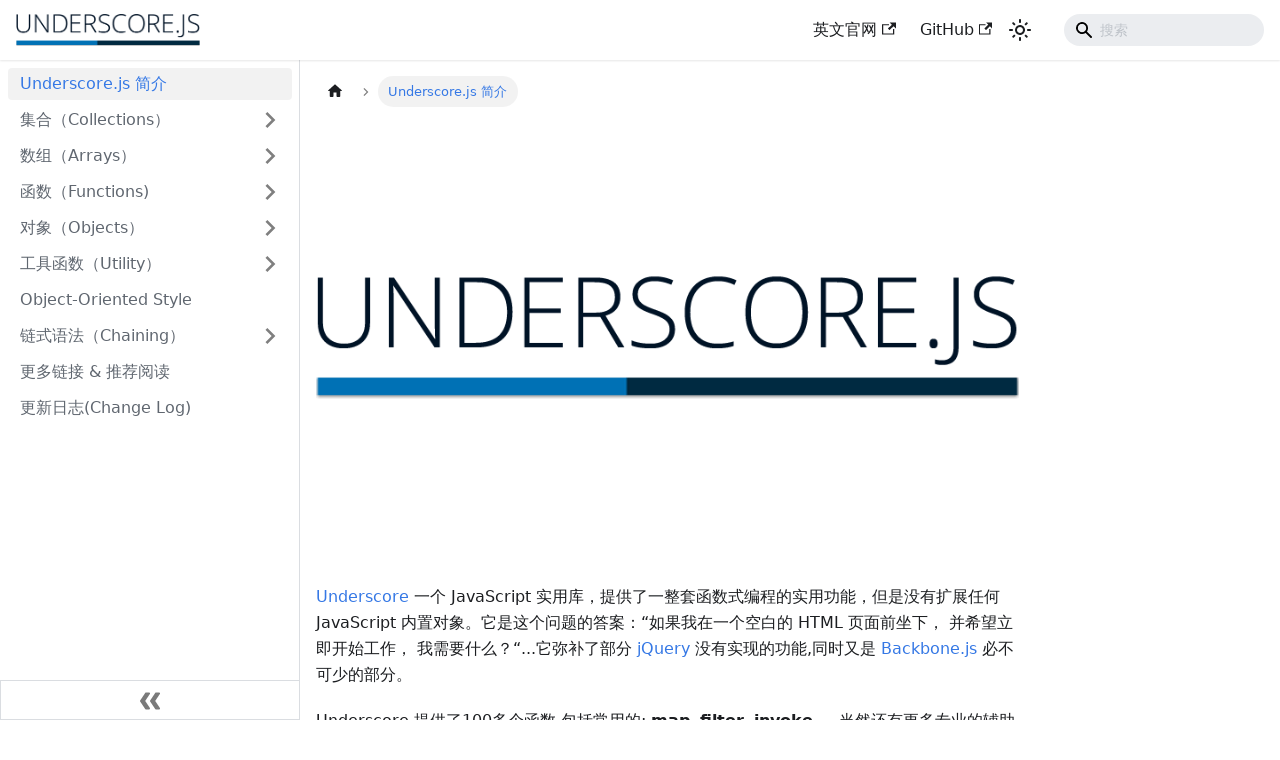

--- FILE ---
content_type: text/javascript; charset=utf-8
request_url: https://www.underscorejs.cn/assets/js/0a2fc0f9.65090aa0.js
body_size: 64
content:
"use strict";(self.webpackChunkwww_underscorejs_com_cn=self.webpackChunkwww_underscorejs_com_cn||[]).push([[5320],{3769:e=>{e.exports=JSON.parse('{"name":"docusaurus-plugin-content-docs","id":"default"}')}}]);

--- FILE ---
content_type: text/javascript; charset=utf-8
request_url: https://www.underscorejs.cn/assets/js/17896441.a78fa324.js
body_size: 13393
content:
(self.webpackChunkwww_underscorejs_com_cn=self.webpackChunkwww_underscorejs_com_cn||[]).push([[7918],{3905:(e,t,n)=>{"use strict";n.d(t,{Zo:()=>m,kt:()=>p});var a=n(7294);function r(e,t,n){return t in e?Object.defineProperty(e,t,{value:n,enumerable:!0,configurable:!0,writable:!0}):e[t]=n,e}function o(e,t){var n=Object.keys(e);if(Object.getOwnPropertySymbols){var a=Object.getOwnPropertySymbols(e);t&&(a=a.filter((function(t){return Object.getOwnPropertyDescriptor(e,t).enumerable}))),n.push.apply(n,a)}return n}function l(e){for(var t=1;t<arguments.length;t++){var n=null!=arguments[t]?arguments[t]:{};t%2?o(Object(n),!0).forEach((function(t){r(e,t,n[t])})):Object.getOwnPropertyDescriptors?Object.defineProperties(e,Object.getOwnPropertyDescriptors(n)):o(Object(n)).forEach((function(t){Object.defineProperty(e,t,Object.getOwnPropertyDescriptor(n,t))}))}return e}function c(e,t){if(null==e)return{};var n,a,r=function(e,t){if(null==e)return{};var n,a,r={},o=Object.keys(e);for(a=0;a<o.length;a++)n=o[a],t.indexOf(n)>=0||(r[n]=e[n]);return r}(e,t);if(Object.getOwnPropertySymbols){var o=Object.getOwnPropertySymbols(e);for(a=0;a<o.length;a++)n=o[a],t.indexOf(n)>=0||Object.prototype.propertyIsEnumerable.call(e,n)&&(r[n]=e[n])}return r}var s=a.createContext({}),i=function(e){var t=a.useContext(s),n=t;return e&&(n="function"==typeof e?e(t):l(l({},t),e)),n},m=function(e){var t=i(e.components);return a.createElement(s.Provider,{value:t},e.children)},d={inlineCode:"code",wrapper:function(e){var t=e.children;return a.createElement(a.Fragment,{},t)}},u=a.forwardRef((function(e,t){var n=e.components,r=e.mdxType,o=e.originalType,s=e.parentName,m=c(e,["components","mdxType","originalType","parentName"]),u=i(n),p=r,f=u["".concat(s,".").concat(p)]||u[p]||d[p]||o;return n?a.createElement(f,l(l({ref:t},m),{},{components:n})):a.createElement(f,l({ref:t},m))}));function p(e,t){var n=arguments,r=t&&t.mdxType;if("string"==typeof e||r){var o=n.length,l=new Array(o);l[0]=u;var c={};for(var s in t)hasOwnProperty.call(t,s)&&(c[s]=t[s]);c.originalType=e,c.mdxType="string"==typeof e?e:r,l[1]=c;for(var i=2;i<o;i++)l[i]=n[i];return a.createElement.apply(null,l)}return a.createElement.apply(null,n)}u.displayName="MDXCreateElement"},4700:(e,t,n)=>{"use strict";n.r(t),n.d(t,{default:()=>Vt});var a=n(7294),r=n(1944),o=n(902);const l=a.createContext(null);function c(e){let{children:t,content:n}=e;const r=function(e){return(0,a.useMemo)((()=>({metadata:e.metadata,frontMatter:e.frontMatter,assets:e.assets,contentTitle:e.contentTitle,toc:e.toc})),[e])}(n);return a.createElement(l.Provider,{value:r},t)}function s(){const e=(0,a.useContext)(l);if(null===e)throw new o.i6("DocProvider");return e}function i(){const{metadata:e,frontMatter:t,assets:n}=s();return a.createElement(r.d,{title:e.title,description:e.description,keywords:t.keywords,image:n.image??t.image})}var m=n(6010),d=n(7524),u=n(7462),p=n(5999),f=n(9960);function h(e){const{permalink:t,title:n,subLabel:r,isNext:o}=e;return a.createElement(f.Z,{className:(0,m.Z)("pagination-nav__link",o?"pagination-nav__link--next":"pagination-nav__link--prev"),to:t},r&&a.createElement("div",{className:"pagination-nav__sublabel"},r),a.createElement("div",{className:"pagination-nav__label"},n))}function g(e){const{previous:t,next:n}=e;return a.createElement("nav",{className:"pagination-nav docusaurus-mt-lg","aria-label":(0,p.I)({id:"theme.docs.paginator.navAriaLabel",message:"Docs pages",description:"The ARIA label for the docs pagination"})},t&&a.createElement(h,(0,u.Z)({},t,{subLabel:a.createElement(p.Z,{id:"theme.docs.paginator.previous",description:"The label used to navigate to the previous doc"},"Previous")})),n&&a.createElement(h,(0,u.Z)({},n,{subLabel:a.createElement(p.Z,{id:"theme.docs.paginator.next",description:"The label used to navigate to the next doc"},"Next"),isNext:!0})))}function b(){const{metadata:e}=s();return a.createElement(g,{previous:e.previous,next:e.next})}var v=n(2263),E=n(143),y=n(5281),k=n(373),N=n(4477);const L={unreleased:function(e){let{siteTitle:t,versionMetadata:n}=e;return a.createElement(p.Z,{id:"theme.docs.versions.unreleasedVersionLabel",description:"The label used to tell the user that he's browsing an unreleased doc version",values:{siteTitle:t,versionLabel:a.createElement("b",null,n.label)}},"This is unreleased documentation for {siteTitle} {versionLabel} version.")},unmaintained:function(e){let{siteTitle:t,versionMetadata:n}=e;return a.createElement(p.Z,{id:"theme.docs.versions.unmaintainedVersionLabel",description:"The label used to tell the user that he's browsing an unmaintained doc version",values:{siteTitle:t,versionLabel:a.createElement("b",null,n.label)}},"This is documentation for {siteTitle} {versionLabel}, which is no longer actively maintained.")}};function C(e){const t=L[e.versionMetadata.banner];return a.createElement(t,e)}function _(e){let{versionLabel:t,to:n,onClick:r}=e;return a.createElement(p.Z,{id:"theme.docs.versions.latestVersionSuggestionLabel",description:"The label used to tell the user to check the latest version",values:{versionLabel:t,latestVersionLink:a.createElement("b",null,a.createElement(f.Z,{to:n,onClick:r},a.createElement(p.Z,{id:"theme.docs.versions.latestVersionLinkLabel",description:"The label used for the latest version suggestion link label"},"latest version")))}},"For up-to-date documentation, see the {latestVersionLink} ({versionLabel}).")}function T(e){let{className:t,versionMetadata:n}=e;const{siteConfig:{title:r}}=(0,v.Z)(),{pluginId:o}=(0,E.gA)({failfast:!0}),{savePreferredVersionName:l}=(0,k.J)(o),{latestDocSuggestion:c,latestVersionSuggestion:s}=(0,E.Jo)(o),i=c??(d=s).docs.find((e=>e.id===d.mainDocId));var d;return a.createElement("div",{className:(0,m.Z)(t,y.k.docs.docVersionBanner,"alert alert--warning margin-bottom--md"),role:"alert"},a.createElement("div",null,a.createElement(C,{siteTitle:r,versionMetadata:n})),a.createElement("div",{className:"margin-top--md"},a.createElement(_,{versionLabel:s.label,to:i.path,onClick:()=>l(s.name)})))}function w(e){let{className:t}=e;const n=(0,N.E)();return n.banner?a.createElement(T,{className:t,versionMetadata:n}):null}function Z(e){let{className:t}=e;const n=(0,N.E)();return n.badge?a.createElement("span",{className:(0,m.Z)(t,y.k.docs.docVersionBadge,"badge badge--secondary")},a.createElement(p.Z,{id:"theme.docs.versionBadge.label",values:{versionLabel:n.label}},"Version: {versionLabel}")):null}function x(e){let{lastUpdatedAt:t,formattedLastUpdatedAt:n}=e;return a.createElement(p.Z,{id:"theme.lastUpdated.atDate",description:"The words used to describe on which date a page has been last updated",values:{date:a.createElement("b",null,a.createElement("time",{dateTime:new Date(1e3*t).toISOString()},n))}}," on {date}")}function B(e){let{lastUpdatedBy:t}=e;return a.createElement(p.Z,{id:"theme.lastUpdated.byUser",description:"The words used to describe by who the page has been last updated",values:{user:a.createElement("b",null,t)}}," by {user}")}function O(e){let{lastUpdatedAt:t,formattedLastUpdatedAt:n,lastUpdatedBy:r}=e;return a.createElement("span",{className:y.k.common.lastUpdated},a.createElement(p.Z,{id:"theme.lastUpdated.lastUpdatedAtBy",description:"The sentence used to display when a page has been last updated, and by who",values:{atDate:t&&n?a.createElement(x,{lastUpdatedAt:t,formattedLastUpdatedAt:n}):"",byUser:r?a.createElement(B,{lastUpdatedBy:r}):""}},"Last updated{atDate}{byUser}"),!1)}const A="iconEdit_Z9Sw";function j(e){let{className:t,...n}=e;return a.createElement("svg",(0,u.Z)({fill:"currentColor",height:"20",width:"20",viewBox:"0 0 40 40",className:(0,m.Z)(A,t),"aria-hidden":"true"},n),a.createElement("g",null,a.createElement("path",{d:"m34.5 11.7l-3 3.1-6.3-6.3 3.1-3q0.5-0.5 1.2-0.5t1.1 0.5l3.9 3.9q0.5 0.4 0.5 1.1t-0.5 1.2z m-29.5 17.1l18.4-18.5 6.3 6.3-18.4 18.4h-6.3v-6.2z"})))}function H(e){let{editUrl:t}=e;return a.createElement("a",{href:t,target:"_blank",rel:"noreferrer noopener",className:y.k.common.editThisPage},a.createElement(j,null),a.createElement(p.Z,{id:"theme.common.editThisPage",description:"The link label to edit the current page"},"Edit this page"))}const S="tag_zVej",M="tagRegular_sFm0",P="tagWithCount_h2kH";function I(e){let{permalink:t,label:n,count:r}=e;return a.createElement(f.Z,{href:t,className:(0,m.Z)(S,r?P:M)},n,r&&a.createElement("span",null,r))}const U="tags_jXut",z="tag_QGVx";function V(e){let{tags:t}=e;return a.createElement(a.Fragment,null,a.createElement("b",null,a.createElement(p.Z,{id:"theme.tags.tagsListLabel",description:"The label alongside a tag list"},"Tags:")),a.createElement("ul",{className:(0,m.Z)(U,"padding--none","margin-left--sm")},t.map((e=>{let{label:t,permalink:n}=e;return a.createElement("li",{key:n,className:z},a.createElement(I,{label:t,permalink:n}))}))))}const D="lastUpdated_vwxv";function R(e){return a.createElement("div",{className:(0,m.Z)(y.k.docs.docFooterTagsRow,"row margin-bottom--sm")},a.createElement("div",{className:"col"},a.createElement(V,e)))}function $(e){let{editUrl:t,lastUpdatedAt:n,lastUpdatedBy:r,formattedLastUpdatedAt:o}=e;return a.createElement("div",{className:(0,m.Z)(y.k.docs.docFooterEditMetaRow,"row")},a.createElement("div",{className:"col"},t&&a.createElement(H,{editUrl:t})),a.createElement("div",{className:(0,m.Z)("col",D)},(n||r)&&a.createElement(O,{lastUpdatedAt:n,formattedLastUpdatedAt:o,lastUpdatedBy:r})))}function W(){const{metadata:e}=s(),{editUrl:t,lastUpdatedAt:n,formattedLastUpdatedAt:r,lastUpdatedBy:o,tags:l}=e,c=l.length>0,i=!!(t||n||o);return c||i?a.createElement("footer",{className:(0,m.Z)(y.k.docs.docFooter,"docusaurus-mt-lg")},c&&a.createElement(R,{tags:l}),i&&a.createElement($,{editUrl:t,lastUpdatedAt:n,lastUpdatedBy:o,formattedLastUpdatedAt:r})):null}var F=n(6043),q=n(6668);function G(e){const t=e.map((e=>({...e,parentIndex:-1,children:[]}))),n=Array(7).fill(-1);t.forEach(((e,t)=>{const a=n.slice(2,e.level);e.parentIndex=Math.max(...a),n[e.level]=t}));const a=[];return t.forEach((e=>{const{parentIndex:n,...r}=e;n>=0?t[n].children.push(r):a.push(r)})),a}function Y(e){let{toc:t,minHeadingLevel:n,maxHeadingLevel:a}=e;return t.flatMap((e=>{const t=Y({toc:e.children,minHeadingLevel:n,maxHeadingLevel:a});return function(e){return e.level>=n&&e.level<=a}(e)?[{...e,children:t}]:t}))}function J(e){const t=e.getBoundingClientRect();return t.top===t.bottom?J(e.parentNode):t}function Q(e,t){let{anchorTopOffset:n}=t;const a=e.find((e=>J(e).top>=n));if(a){return function(e){return e.top>0&&e.bottom<window.innerHeight/2}(J(a))?a:e[e.indexOf(a)-1]??null}return e[e.length-1]??null}function X(){const e=(0,a.useRef)(0),{navbar:{hideOnScroll:t}}=(0,q.L)();return(0,a.useEffect)((()=>{e.current=t?0:document.querySelector(".navbar").clientHeight}),[t]),e}function K(e){const t=(0,a.useRef)(void 0),n=X();(0,a.useEffect)((()=>{if(!e)return()=>{};const{linkClassName:a,linkActiveClassName:r,minHeadingLevel:o,maxHeadingLevel:l}=e;function c(){const e=function(e){return Array.from(document.getElementsByClassName(e))}(a),c=function(e){let{minHeadingLevel:t,maxHeadingLevel:n}=e;const a=[];for(let r=t;r<=n;r+=1)a.push(`h${r}.anchor`);return Array.from(document.querySelectorAll(a.join()))}({minHeadingLevel:o,maxHeadingLevel:l}),s=Q(c,{anchorTopOffset:n.current}),i=e.find((e=>s&&s.id===function(e){return decodeURIComponent(e.href.substring(e.href.indexOf("#")+1))}(e)));e.forEach((e=>{!function(e,n){n?(t.current&&t.current!==e&&t.current.classList.remove(r),e.classList.add(r),t.current=e):e.classList.remove(r)}(e,e===i)}))}return document.addEventListener("scroll",c),document.addEventListener("resize",c),c(),()=>{document.removeEventListener("scroll",c),document.removeEventListener("resize",c)}}),[e,n])}function ee(e){let{toc:t,className:n,linkClassName:r,isChild:o}=e;return t.length?a.createElement("ul",{className:o?void 0:n},t.map((e=>a.createElement("li",{key:e.id},a.createElement("a",{href:`#${e.id}`,className:r??void 0,dangerouslySetInnerHTML:{__html:e.value}}),a.createElement(ee,{isChild:!0,toc:e.children,className:n,linkClassName:r}))))):null}const te=a.memo(ee);function ne(e){let{toc:t,className:n="table-of-contents table-of-contents__left-border",linkClassName:r="table-of-contents__link",linkActiveClassName:o,minHeadingLevel:l,maxHeadingLevel:c,...s}=e;const i=(0,q.L)(),m=l??i.tableOfContents.minHeadingLevel,d=c??i.tableOfContents.maxHeadingLevel,p=function(e){let{toc:t,minHeadingLevel:n,maxHeadingLevel:r}=e;return(0,a.useMemo)((()=>Y({toc:G(t),minHeadingLevel:n,maxHeadingLevel:r})),[t,n,r])}({toc:t,minHeadingLevel:m,maxHeadingLevel:d});return K((0,a.useMemo)((()=>{if(r&&o)return{linkClassName:r,linkActiveClassName:o,minHeadingLevel:m,maxHeadingLevel:d}}),[r,o,m,d])),a.createElement(te,(0,u.Z)({toc:p,className:n,linkClassName:r},s))}const ae="tocCollapsibleButton_TO0P",re="tocCollapsibleButtonExpanded_MG3E";function oe(e){let{collapsed:t,...n}=e;return a.createElement("button",(0,u.Z)({type:"button"},n,{className:(0,m.Z)("clean-btn",ae,!t&&re,n.className)}),a.createElement(p.Z,{id:"theme.TOCCollapsible.toggleButtonLabel",description:"The label used by the button on the collapsible TOC component"},"On this page"))}const le="tocCollapsible_ETCw",ce="tocCollapsibleContent_vkbj",se="tocCollapsibleExpanded_sAul";function ie(e){let{toc:t,className:n,minHeadingLevel:r,maxHeadingLevel:o}=e;const{collapsed:l,toggleCollapsed:c}=(0,F.u)({initialState:!0});return a.createElement("div",{className:(0,m.Z)(le,!l&&se,n)},a.createElement(oe,{collapsed:l,onClick:c}),a.createElement(F.z,{lazy:!0,className:ce,collapsed:l},a.createElement(ne,{toc:t,minHeadingLevel:r,maxHeadingLevel:o})))}const me="tocMobile_ITEo";function de(){const{toc:e,frontMatter:t}=s();return a.createElement(ie,{toc:e,minHeadingLevel:t.toc_min_heading_level,maxHeadingLevel:t.toc_max_heading_level,className:(0,m.Z)(y.k.docs.docTocMobile,me)})}const ue="tableOfContents_bqdL";function pe(e){let{className:t,...n}=e;return a.createElement("div",{className:(0,m.Z)(ue,"thin-scrollbar",t)},a.createElement(ne,(0,u.Z)({},n,{linkClassName:"table-of-contents__link toc-highlight",linkActiveClassName:"table-of-contents__link--active"})))}function fe(){const{toc:e,frontMatter:t}=s();return a.createElement(pe,{toc:e,minHeadingLevel:t.toc_min_heading_level,maxHeadingLevel:t.toc_max_heading_level,className:y.k.docs.docTocDesktop})}const he="anchorWithStickyNavbar_LWe7",ge="anchorWithHideOnScrollNavbar_WYt5";function be(e){let{as:t,id:n,...r}=e;const{navbar:{hideOnScroll:o}}=(0,q.L)();if("h1"===t||!n)return a.createElement(t,(0,u.Z)({},r,{id:void 0}));const l=(0,p.I)({id:"theme.common.headingLinkTitle",message:"Direct link to {heading}",description:"Title for link to heading"},{heading:"string"==typeof r.children?r.children:n});return a.createElement(t,(0,u.Z)({},r,{className:(0,m.Z)("anchor",o?ge:he,r.className),id:n}),r.children,a.createElement(f.Z,{className:"hash-link",to:`#${n}`,"aria-label":l,title:l},"\u200b"))}var ve=n(3905),Ee=n(5742);var ye=n(2389),ke=n(2949);function Ne(){const{prism:e}=(0,q.L)(),{colorMode:t}=(0,ke.I)(),n=e.theme,a=e.darkTheme||n;return"dark"===t?a:n}var Le=n(7594),Ce=n.n(Le);const _e=/title=(?<quote>["'])(?<title>.*?)\1/,Te=/\{(?<range>[\d,-]+)\}/,we={js:{start:"\\/\\/",end:""},jsBlock:{start:"\\/\\*",end:"\\*\\/"},jsx:{start:"\\{\\s*\\/\\*",end:"\\*\\/\\s*\\}"},bash:{start:"#",end:""},html:{start:"\x3c!--",end:"--\x3e"}};function Ze(e,t){const n=e.map((e=>{const{start:n,end:a}=we[e];return`(?:${n}\\s*(${t.flatMap((e=>[e.line,e.block?.start,e.block?.end].filter(Boolean))).join("|")})\\s*${a})`})).join("|");return new RegExp(`^\\s*(?:${n})\\s*$`)}function xe(e,t){let n=e.replace(/\n$/,"");const{language:a,magicComments:r,metastring:o}=t;if(o&&Te.test(o)){const e=o.match(Te).groups.range;if(0===r.length)throw new Error(`A highlight range has been given in code block's metastring (\`\`\` ${o}), but no magic comment config is available. Docusaurus applies the first magic comment entry's className for metastring ranges.`);const t=r[0].className,a=Ce()(e).filter((e=>e>0)).map((e=>[e-1,[t]]));return{lineClassNames:Object.fromEntries(a),code:n}}if(void 0===a)return{lineClassNames:{},code:n};const l=function(e,t){switch(e){case"js":case"javascript":case"ts":case"typescript":return Ze(["js","jsBlock"],t);case"jsx":case"tsx":return Ze(["js","jsBlock","jsx"],t);case"html":return Ze(["js","jsBlock","html"],t);case"python":case"py":case"bash":return Ze(["bash"],t);case"markdown":case"md":return Ze(["html","jsx","bash"],t);default:return Ze(Object.keys(we),t)}}(a,r),c=n.split("\n"),s=Object.fromEntries(r.map((e=>[e.className,{start:0,range:""}]))),i=Object.fromEntries(r.filter((e=>e.line)).map((e=>{let{className:t,line:n}=e;return[n,t]}))),m=Object.fromEntries(r.filter((e=>e.block)).map((e=>{let{className:t,block:n}=e;return[n.start,t]}))),d=Object.fromEntries(r.filter((e=>e.block)).map((e=>{let{className:t,block:n}=e;return[n.end,t]})));for(let p=0;p<c.length;){const e=c[p].match(l);if(!e){p+=1;continue}const t=e.slice(1).find((e=>void 0!==e));i[t]?s[i[t]].range+=`${p},`:m[t]?s[m[t]].start=p:d[t]&&(s[d[t]].range+=`${s[d[t]].start}-${p-1},`),c.splice(p,1)}n=c.join("\n");const u={};return Object.entries(s).forEach((e=>{let[t,{range:n}]=e;Ce()(n).forEach((e=>{u[e]??=[],u[e].push(t)}))})),{lineClassNames:u,code:n}}const Be="codeBlockContainer_Ckt0";function Oe(e){let{as:t,...n}=e;const r=function(e){const t={color:"--prism-color",backgroundColor:"--prism-background-color"},n={};return Object.entries(e.plain).forEach((e=>{let[a,r]=e;const o=t[a];o&&"string"==typeof r&&(n[o]=r)})),n}(Ne());return a.createElement(t,(0,u.Z)({},n,{style:r,className:(0,m.Z)(n.className,Be,y.k.common.codeBlock)}))}const Ae={codeBlockContent:"codeBlockContent_biex",codeBlockTitle:"codeBlockTitle_Ktv7",codeBlock:"codeBlock_bY9V",codeBlockStandalone:"codeBlockStandalone_MEMb",codeBlockLines:"codeBlockLines_e6Vv",codeBlockLinesWithNumbering:"codeBlockLinesWithNumbering_o6Pm",buttonGroup:"buttonGroup__atx"};function je(e){let{children:t,className:n}=e;return a.createElement(Oe,{as:"pre",tabIndex:0,className:(0,m.Z)(Ae.codeBlockStandalone,"thin-scrollbar",n)},a.createElement("code",{className:Ae.codeBlockLines},t))}const He={attributes:!0,characterData:!0,childList:!0,subtree:!0};function Se(e,t){const[n,r]=(0,a.useState)(),l=(0,a.useCallback)((()=>{r(e.current?.closest("[role=tabpanel][hidden]"))}),[e,r]);(0,a.useEffect)((()=>{l()}),[l]),function(e,t,n){void 0===n&&(n=He);const r=(0,o.zX)(t),l=(0,o.Ql)(n);(0,a.useEffect)((()=>{const t=new MutationObserver(r);return e&&t.observe(e,l),()=>t.disconnect()}),[e,r,l])}(n,(e=>{e.forEach((e=>{"attributes"===e.type&&"hidden"===e.attributeName&&(t(),l())}))}),{attributes:!0,characterData:!1,childList:!1,subtree:!1})}const Me={plain:{backgroundColor:"#2a2734",color:"#9a86fd"},styles:[{types:["comment","prolog","doctype","cdata","punctuation"],style:{color:"#6c6783"}},{types:["namespace"],style:{opacity:.7}},{types:["tag","operator","number"],style:{color:"#e09142"}},{types:["property","function"],style:{color:"#9a86fd"}},{types:["tag-id","selector","atrule-id"],style:{color:"#eeebff"}},{types:["attr-name"],style:{color:"#c4b9fe"}},{types:["boolean","string","entity","url","attr-value","keyword","control","directive","unit","statement","regex","atrule","placeholder","variable"],style:{color:"#ffcc99"}},{types:["deleted"],style:{textDecorationLine:"line-through"}},{types:["inserted"],style:{textDecorationLine:"underline"}},{types:["italic"],style:{fontStyle:"italic"}},{types:["important","bold"],style:{fontWeight:"bold"}},{types:["important"],style:{color:"#c4b9fe"}}]};var Pe={Prism:n(7410).Z,theme:Me};function Ie(e,t,n){return t in e?Object.defineProperty(e,t,{value:n,enumerable:!0,configurable:!0,writable:!0}):e[t]=n,e}function Ue(){return Ue=Object.assign||function(e){for(var t=1;t<arguments.length;t++){var n=arguments[t];for(var a in n)Object.prototype.hasOwnProperty.call(n,a)&&(e[a]=n[a])}return e},Ue.apply(this,arguments)}var ze=/\r\n|\r|\n/,Ve=function(e){0===e.length?e.push({types:["plain"],content:"\n",empty:!0}):1===e.length&&""===e[0].content&&(e[0].content="\n",e[0].empty=!0)},De=function(e,t){var n=e.length;return n>0&&e[n-1]===t?e:e.concat(t)},Re=function(e,t){var n=e.plain,a=Object.create(null),r=e.styles.reduce((function(e,n){var a=n.languages,r=n.style;return a&&!a.includes(t)||n.types.forEach((function(t){var n=Ue({},e[t],r);e[t]=n})),e}),a);return r.root=n,r.plain=Ue({},n,{backgroundColor:null}),r};function $e(e,t){var n={};for(var a in e)Object.prototype.hasOwnProperty.call(e,a)&&-1===t.indexOf(a)&&(n[a]=e[a]);return n}const We=function(e){function t(){for(var t=this,n=[],a=arguments.length;a--;)n[a]=arguments[a];e.apply(this,n),Ie(this,"getThemeDict",(function(e){if(void 0!==t.themeDict&&e.theme===t.prevTheme&&e.language===t.prevLanguage)return t.themeDict;t.prevTheme=e.theme,t.prevLanguage=e.language;var n=e.theme?Re(e.theme,e.language):void 0;return t.themeDict=n})),Ie(this,"getLineProps",(function(e){var n=e.key,a=e.className,r=e.style,o=Ue({},$e(e,["key","className","style","line"]),{className:"token-line",style:void 0,key:void 0}),l=t.getThemeDict(t.props);return void 0!==l&&(o.style=l.plain),void 0!==r&&(o.style=void 0!==o.style?Ue({},o.style,r):r),void 0!==n&&(o.key=n),a&&(o.className+=" "+a),o})),Ie(this,"getStyleForToken",(function(e){var n=e.types,a=e.empty,r=n.length,o=t.getThemeDict(t.props);if(void 0!==o){if(1===r&&"plain"===n[0])return a?{display:"inline-block"}:void 0;if(1===r&&!a)return o[n[0]];var l=a?{display:"inline-block"}:{},c=n.map((function(e){return o[e]}));return Object.assign.apply(Object,[l].concat(c))}})),Ie(this,"getTokenProps",(function(e){var n=e.key,a=e.className,r=e.style,o=e.token,l=Ue({},$e(e,["key","className","style","token"]),{className:"token "+o.types.join(" "),children:o.content,style:t.getStyleForToken(o),key:void 0});return void 0!==r&&(l.style=void 0!==l.style?Ue({},l.style,r):r),void 0!==n&&(l.key=n),a&&(l.className+=" "+a),l})),Ie(this,"tokenize",(function(e,t,n,a){var r={code:t,grammar:n,language:a,tokens:[]};e.hooks.run("before-tokenize",r);var o=r.tokens=e.tokenize(r.code,r.grammar,r.language);return e.hooks.run("after-tokenize",r),o}))}return e&&(t.__proto__=e),t.prototype=Object.create(e&&e.prototype),t.prototype.constructor=t,t.prototype.render=function(){var e=this.props,t=e.Prism,n=e.language,a=e.code,r=e.children,o=this.getThemeDict(this.props),l=t.languages[n];return r({tokens:function(e){for(var t=[[]],n=[e],a=[0],r=[e.length],o=0,l=0,c=[],s=[c];l>-1;){for(;(o=a[l]++)<r[l];){var i=void 0,m=t[l],d=n[l][o];if("string"==typeof d?(m=l>0?m:["plain"],i=d):(m=De(m,d.type),d.alias&&(m=De(m,d.alias)),i=d.content),"string"==typeof i){var u=i.split(ze),p=u.length;c.push({types:m,content:u[0]});for(var f=1;f<p;f++)Ve(c),s.push(c=[]),c.push({types:m,content:u[f]})}else l++,t.push(m),n.push(i),a.push(0),r.push(i.length)}l--,t.pop(),n.pop(),a.pop(),r.pop()}return Ve(c),s}(void 0!==l?this.tokenize(t,a,l,n):[a]),className:"prism-code language-"+n,style:void 0!==o?o.root:{},getLineProps:this.getLineProps,getTokenProps:this.getTokenProps})},t}(a.Component),Fe="codeLine_lJS_",qe="codeLineNumber_Tfdd",Ge="codeLineContent_feaV";function Ye(e){let{line:t,classNames:n,showLineNumbers:r,getLineProps:o,getTokenProps:l}=e;1===t.length&&"\n"===t[0].content&&(t[0].content="");const c=o({line:t,className:(0,m.Z)(n,r&&Fe)}),s=t.map(((e,t)=>a.createElement("span",(0,u.Z)({key:t},l({token:e,key:t})))));return a.createElement("span",c,r?a.createElement(a.Fragment,null,a.createElement("span",{className:qe}),a.createElement("span",{className:Ge},s)):s,a.createElement("br",null))}function Je(e){return a.createElement("svg",(0,u.Z)({viewBox:"0 0 24 24"},e),a.createElement("path",{fill:"currentColor",d:"M19,21H8V7H19M19,5H8A2,2 0 0,0 6,7V21A2,2 0 0,0 8,23H19A2,2 0 0,0 21,21V7A2,2 0 0,0 19,5M16,1H4A2,2 0 0,0 2,3V17H4V3H16V1Z"}))}function Qe(e){return a.createElement("svg",(0,u.Z)({viewBox:"0 0 24 24"},e),a.createElement("path",{fill:"currentColor",d:"M21,7L9,19L3.5,13.5L4.91,12.09L9,16.17L19.59,5.59L21,7Z"}))}const Xe={copyButtonCopied:"copyButtonCopied_obH4",copyButtonIcons:"copyButtonIcons_eSgA",copyButtonIcon:"copyButtonIcon_y97N",copyButtonSuccessIcon:"copyButtonSuccessIcon_LjdS"};function Ke(e){let{code:t,className:n}=e;const[r,o]=(0,a.useState)(!1),l=(0,a.useRef)(void 0),c=(0,a.useCallback)((()=>{!function(e,t){let{target:n=document.body}=void 0===t?{}:t;if("string"!=typeof e)throw new TypeError(`Expected parameter \`text\` to be a \`string\`, got \`${typeof e}\`.`);const a=document.createElement("textarea"),r=document.activeElement;a.value=e,a.setAttribute("readonly",""),a.style.contain="strict",a.style.position="absolute",a.style.left="-9999px",a.style.fontSize="12pt";const o=document.getSelection(),l=o.rangeCount>0&&o.getRangeAt(0);n.append(a),a.select(),a.selectionStart=0,a.selectionEnd=e.length;let c=!1;try{c=document.execCommand("copy")}catch{}a.remove(),l&&(o.removeAllRanges(),o.addRange(l)),r&&r.focus()}(t),o(!0),l.current=window.setTimeout((()=>{o(!1)}),1e3)}),[t]);return(0,a.useEffect)((()=>()=>window.clearTimeout(l.current)),[]),a.createElement("button",{type:"button","aria-label":r?(0,p.I)({id:"theme.CodeBlock.copied",message:"Copied",description:"The copied button label on code blocks"}):(0,p.I)({id:"theme.CodeBlock.copyButtonAriaLabel",message:"Copy code to clipboard",description:"The ARIA label for copy code blocks button"}),title:(0,p.I)({id:"theme.CodeBlock.copy",message:"Copy",description:"The copy button label on code blocks"}),className:(0,m.Z)("clean-btn",n,Xe.copyButton,r&&Xe.copyButtonCopied),onClick:c},a.createElement("span",{className:Xe.copyButtonIcons,"aria-hidden":"true"},a.createElement(Je,{className:Xe.copyButtonIcon}),a.createElement(Qe,{className:Xe.copyButtonSuccessIcon})))}function et(e){return a.createElement("svg",(0,u.Z)({viewBox:"0 0 24 24"},e),a.createElement("path",{fill:"currentColor",d:"M4 19h6v-2H4v2zM20 5H4v2h16V5zm-3 6H4v2h13.25c1.1 0 2 .9 2 2s-.9 2-2 2H15v-2l-3 3l3 3v-2h2c2.21 0 4-1.79 4-4s-1.79-4-4-4z"}))}const tt="wordWrapButtonIcon_Bwma",nt="wordWrapButtonEnabled_EoeP";function at(e){let{className:t,onClick:n,isEnabled:r}=e;const o=(0,p.I)({id:"theme.CodeBlock.wordWrapToggle",message:"Toggle word wrap",description:"The title attribute for toggle word wrapping button of code block lines"});return a.createElement("button",{type:"button",onClick:n,className:(0,m.Z)("clean-btn",t,r&&nt),"aria-label":o,title:o},a.createElement(et,{className:tt,"aria-hidden":"true"}))}function rt(e){let{children:t,className:n="",metastring:r,title:o,showLineNumbers:l,language:c}=e;const{prism:{defaultLanguage:s,magicComments:i}}=(0,q.L)(),d=c??n.split(" ").find((e=>e.startsWith("language-")))?.replace(/language-/,"")??s;const p=Ne(),f=function(){const[e,t]=(0,a.useState)(!1),[n,r]=(0,a.useState)(!1),o=(0,a.useRef)(null),l=(0,a.useCallback)((()=>{const n=o.current.querySelector("code");e?n.removeAttribute("style"):(n.style.whiteSpace="pre-wrap",n.style.overflowWrap="anywhere"),t((e=>!e))}),[o,e]),c=(0,a.useCallback)((()=>{const{scrollWidth:e,clientWidth:t}=o.current,n=e>t||o.current.querySelector("code").hasAttribute("style");r(n)}),[o]);return Se(o,c),(0,a.useEffect)((()=>{c()}),[e,c]),(0,a.useEffect)((()=>(window.addEventListener("resize",c,{passive:!0}),()=>{window.removeEventListener("resize",c)})),[c]),{codeBlockRef:o,isEnabled:e,isCodeScrollable:n,toggle:l}}(),h=function(e){return e?.match(_e)?.groups.title??""}(r)||o,{lineClassNames:g,code:b}=xe(t,{metastring:r,language:d,magicComments:i}),v=l??function(e){return Boolean(e?.includes("showLineNumbers"))}(r);return a.createElement(Oe,{as:"div",className:(0,m.Z)(n,d&&!n.includes(`language-${d}`)&&`language-${d}`)},h&&a.createElement("div",{className:Ae.codeBlockTitle},h),a.createElement("div",{className:Ae.codeBlockContent},a.createElement(We,(0,u.Z)({},Pe,{theme:p,code:b,language:d??"text"}),(e=>{let{className:t,tokens:n,getLineProps:r,getTokenProps:o}=e;return a.createElement("pre",{tabIndex:0,ref:f.codeBlockRef,className:(0,m.Z)(t,Ae.codeBlock,"thin-scrollbar")},a.createElement("code",{className:(0,m.Z)(Ae.codeBlockLines,v&&Ae.codeBlockLinesWithNumbering)},n.map(((e,t)=>a.createElement(Ye,{key:t,line:e,getLineProps:r,getTokenProps:o,classNames:g[t],showLineNumbers:v})))))})),a.createElement("div",{className:Ae.buttonGroup},(f.isEnabled||f.isCodeScrollable)&&a.createElement(at,{className:Ae.codeButton,onClick:()=>f.toggle(),isEnabled:f.isEnabled}),a.createElement(Ke,{className:Ae.codeButton,code:b}))))}function ot(e){let{children:t,...n}=e;const r=(0,ye.Z)(),o=function(e){return a.Children.toArray(e).some((e=>(0,a.isValidElement)(e)))?e:Array.isArray(e)?e.join(""):e}(t),l="string"==typeof o?rt:je;return a.createElement(l,(0,u.Z)({key:String(r)},n),o)}const lt="details_lb9f",ct="isBrowser_bmU9",st="collapsibleContent_i85q";function it(e){return!!e&&("SUMMARY"===e.tagName||it(e.parentElement))}function mt(e,t){return!!e&&(e===t||mt(e.parentElement,t))}function dt(e){let{summary:t,children:n,...r}=e;const o=(0,ye.Z)(),l=(0,a.useRef)(null),{collapsed:c,setCollapsed:s}=(0,F.u)({initialState:!r.open}),[i,d]=(0,a.useState)(r.open),p=a.isValidElement(t)?t:a.createElement("summary",null,t??"Details");return a.createElement("details",(0,u.Z)({},r,{ref:l,open:i,"data-collapsed":c,className:(0,m.Z)(lt,o&&ct,r.className),onMouseDown:e=>{it(e.target)&&e.detail>1&&e.preventDefault()},onClick:e=>{e.stopPropagation();const t=e.target;it(t)&&mt(t,l.current)&&(e.preventDefault(),c?(s(!1),d(!0)):s(!0))}}),p,a.createElement(F.z,{lazy:!1,collapsed:c,disableSSRStyle:!0,onCollapseTransitionEnd:e=>{s(e),d(!e)}},a.createElement("div",{className:st},n)))}const ut="details_b_Ee";function pt(e){let{...t}=e;return a.createElement(dt,(0,u.Z)({},t,{className:(0,m.Z)("alert alert--info",ut,t.className)}))}function ft(e){return a.createElement(be,e)}const ht="containsTaskList_mC6p";function gt(e){if(void 0!==e)return(0,m.Z)(e,e?.includes("contains-task-list")&&ht)}const bt="img_ev3q";const vt="admonition_LlT9",Et="admonitionHeading_tbUL",yt="admonitionIcon_kALy",kt="admonitionContent_S0QG";const Nt={note:{infimaClassName:"secondary",iconComponent:function(){return a.createElement("svg",{viewBox:"0 0 14 16"},a.createElement("path",{fillRule:"evenodd",d:"M6.3 5.69a.942.942 0 0 1-.28-.7c0-.28.09-.52.28-.7.19-.18.42-.28.7-.28.28 0 .52.09.7.28.18.19.28.42.28.7 0 .28-.09.52-.28.7a1 1 0 0 1-.7.3c-.28 0-.52-.11-.7-.3zM8 7.99c-.02-.25-.11-.48-.31-.69-.2-.19-.42-.3-.69-.31H6c-.27.02-.48.13-.69.31-.2.2-.3.44-.31.69h1v3c.02.27.11.5.31.69.2.2.42.31.69.31h1c.27 0 .48-.11.69-.31.2-.19.3-.42.31-.69H8V7.98v.01zM7 2.3c-3.14 0-5.7 2.54-5.7 5.68 0 3.14 2.56 5.7 5.7 5.7s5.7-2.55 5.7-5.7c0-3.15-2.56-5.69-5.7-5.69v.01zM7 .98c3.86 0 7 3.14 7 7s-3.14 7-7 7-7-3.12-7-7 3.14-7 7-7z"}))},label:a.createElement(p.Z,{id:"theme.admonition.note",description:"The default label used for the Note admonition (:::note)"},"note")},tip:{infimaClassName:"success",iconComponent:function(){return a.createElement("svg",{viewBox:"0 0 12 16"},a.createElement("path",{fillRule:"evenodd",d:"M6.5 0C3.48 0 1 2.19 1 5c0 .92.55 2.25 1 3 1.34 2.25 1.78 2.78 2 4v1h5v-1c.22-1.22.66-1.75 2-4 .45-.75 1-2.08 1-3 0-2.81-2.48-5-5.5-5zm3.64 7.48c-.25.44-.47.8-.67 1.11-.86 1.41-1.25 2.06-1.45 3.23-.02.05-.02.11-.02.17H5c0-.06 0-.13-.02-.17-.2-1.17-.59-1.83-1.45-3.23-.2-.31-.42-.67-.67-1.11C2.44 6.78 2 5.65 2 5c0-2.2 2.02-4 4.5-4 1.22 0 2.36.42 3.22 1.19C10.55 2.94 11 3.94 11 5c0 .66-.44 1.78-.86 2.48zM4 14h5c-.23 1.14-1.3 2-2.5 2s-2.27-.86-2.5-2z"}))},label:a.createElement(p.Z,{id:"theme.admonition.tip",description:"The default label used for the Tip admonition (:::tip)"},"tip")},danger:{infimaClassName:"danger",iconComponent:function(){return a.createElement("svg",{viewBox:"0 0 12 16"},a.createElement("path",{fillRule:"evenodd",d:"M5.05.31c.81 2.17.41 3.38-.52 4.31C3.55 5.67 1.98 6.45.9 7.98c-1.45 2.05-1.7 6.53 3.53 7.7-2.2-1.16-2.67-4.52-.3-6.61-.61 2.03.53 3.33 1.94 2.86 1.39-.47 2.3.53 2.27 1.67-.02.78-.31 1.44-1.13 1.81 3.42-.59 4.78-3.42 4.78-5.56 0-2.84-2.53-3.22-1.25-5.61-1.52.13-2.03 1.13-1.89 2.75.09 1.08-1.02 1.8-1.86 1.33-.67-.41-.66-1.19-.06-1.78C8.18 5.31 8.68 2.45 5.05.32L5.03.3l.02.01z"}))},label:a.createElement(p.Z,{id:"theme.admonition.danger",description:"The default label used for the Danger admonition (:::danger)"},"danger")},info:{infimaClassName:"info",iconComponent:function(){return a.createElement("svg",{viewBox:"0 0 14 16"},a.createElement("path",{fillRule:"evenodd",d:"M7 2.3c3.14 0 5.7 2.56 5.7 5.7s-2.56 5.7-5.7 5.7A5.71 5.71 0 0 1 1.3 8c0-3.14 2.56-5.7 5.7-5.7zM7 1C3.14 1 0 4.14 0 8s3.14 7 7 7 7-3.14 7-7-3.14-7-7-7zm1 3H6v5h2V4zm0 6H6v2h2v-2z"}))},label:a.createElement(p.Z,{id:"theme.admonition.info",description:"The default label used for the Info admonition (:::info)"},"info")},caution:{infimaClassName:"warning",iconComponent:function(){return a.createElement("svg",{viewBox:"0 0 16 16"},a.createElement("path",{fillRule:"evenodd",d:"M8.893 1.5c-.183-.31-.52-.5-.887-.5s-.703.19-.886.5L.138 13.499a.98.98 0 0 0 0 1.001c.193.31.53.501.886.501h13.964c.367 0 .704-.19.877-.5a1.03 1.03 0 0 0 .01-1.002L8.893 1.5zm.133 11.497H6.987v-2.003h2.039v2.003zm0-3.004H6.987V5.987h2.039v4.006z"}))},label:a.createElement(p.Z,{id:"theme.admonition.caution",description:"The default label used for the Caution admonition (:::caution)"},"caution")}},Lt={secondary:"note",important:"info",success:"tip",warning:"danger"};function Ct(e){const{mdxAdmonitionTitle:t,rest:n}=function(e){const t=a.Children.toArray(e),n=t.find((e=>a.isValidElement(e)&&"mdxAdmonitionTitle"===e.props?.mdxType)),r=a.createElement(a.Fragment,null,t.filter((e=>e!==n)));return{mdxAdmonitionTitle:n,rest:r}}(e.children);return{...e,title:e.title??t,children:n}}const _t={head:function(e){const t=a.Children.map(e.children,(e=>a.isValidElement(e)?function(e){if(e.props?.mdxType&&e.props.originalType){const{mdxType:t,originalType:n,...r}=e.props;return a.createElement(e.props.originalType,r)}return e}(e):e));return a.createElement(Ee.Z,e,t)},code:function(e){const t=["a","abbr","b","br","button","cite","code","del","dfn","em","i","img","input","ins","kbd","label","object","output","q","ruby","s","small","span","strong","sub","sup","time","u","var","wbr"];return a.Children.toArray(e.children).every((e=>"string"==typeof e&&!e.includes("\n")||(0,a.isValidElement)(e)&&t.includes(e.props?.mdxType)))?a.createElement("code",e):a.createElement(ot,e)},a:function(e){return a.createElement(f.Z,e)},pre:function(e){return a.createElement(ot,(0,a.isValidElement)(e.children)&&"code"===e.children.props?.originalType?e.children.props:{...e})},details:function(e){const t=a.Children.toArray(e.children),n=t.find((e=>a.isValidElement(e)&&"summary"===e.props?.mdxType)),r=a.createElement(a.Fragment,null,t.filter((e=>e!==n)));return a.createElement(pt,(0,u.Z)({},e,{summary:n}),r)},ul:function(e){return a.createElement("ul",(0,u.Z)({},e,{className:gt(e.className)}))},img:function(e){return a.createElement("img",(0,u.Z)({loading:"lazy"},e,{className:(t=e.className,(0,m.Z)(t,bt))}));var t},h1:e=>a.createElement(ft,(0,u.Z)({as:"h1"},e)),h2:e=>a.createElement(ft,(0,u.Z)({as:"h2"},e)),h3:e=>a.createElement(ft,(0,u.Z)({as:"h3"},e)),h4:e=>a.createElement(ft,(0,u.Z)({as:"h4"},e)),h5:e=>a.createElement(ft,(0,u.Z)({as:"h5"},e)),h6:e=>a.createElement(ft,(0,u.Z)({as:"h6"},e)),admonition:function(e){const{children:t,type:n,title:r,icon:o}=Ct(e),l=function(e){const t=Lt[e]??e;return Nt[t]||(console.warn(`No admonition config found for admonition type "${t}". Using Info as fallback.`),Nt.info)}(n),c=r??l.label,{iconComponent:s}=l,i=o??a.createElement(s,null);return a.createElement("div",{className:(0,m.Z)(y.k.common.admonition,y.k.common.admonitionType(e.type),"alert",`alert--${l.infimaClassName}`,vt)},a.createElement("div",{className:Et},a.createElement("span",{className:yt},i),c),a.createElement("div",{className:kt},t))},mermaid:()=>null};function Tt(e){let{children:t}=e;return a.createElement(ve.Zo,{components:_t},t)}function wt(e){let{children:t}=e;const n=function(){const{metadata:e,frontMatter:t,contentTitle:n}=s();return t.hide_title||void 0!==n?null:e.title}();return a.createElement("div",{className:(0,m.Z)(y.k.docs.docMarkdown,"markdown")},n&&a.createElement("header",null,a.createElement(be,{as:"h1"},n)),a.createElement(Tt,null,t))}var Zt=n(2802),xt=n(8596),Bt=n(4996);function Ot(e){return a.createElement("svg",(0,u.Z)({viewBox:"0 0 24 24"},e),a.createElement("path",{d:"M10 19v-5h4v5c0 .55.45 1 1 1h3c.55 0 1-.45 1-1v-7h1.7c.46 0 .68-.57.33-.87L12.67 3.6c-.38-.34-.96-.34-1.34 0l-8.36 7.53c-.34.3-.13.87.33.87H5v7c0 .55.45 1 1 1h3c.55 0 1-.45 1-1z",fill:"currentColor"}))}const At="breadcrumbHomeIcon_YNFT";function jt(){const e=(0,Bt.Z)("/");return a.createElement("li",{className:"breadcrumbs__item"},a.createElement(f.Z,{"aria-label":(0,p.I)({id:"theme.docs.breadcrumbs.home",message:"Home page",description:"The ARIA label for the home page in the breadcrumbs"}),className:"breadcrumbs__link",href:e},a.createElement(Ot,{className:At})))}const Ht="breadcrumbsContainer_Z_bl";function St(e){let{children:t,href:n,isLast:r}=e;const o="breadcrumbs__link";return r?a.createElement("span",{className:o,itemProp:"name"},t):n?a.createElement(f.Z,{className:o,href:n,itemProp:"item"},a.createElement("span",{itemProp:"name"},t)):a.createElement("span",{className:o},t)}function Mt(e){let{children:t,active:n,index:r,addMicrodata:o}=e;return a.createElement("li",(0,u.Z)({},o&&{itemScope:!0,itemProp:"itemListElement",itemType:"https://schema.org/ListItem"},{className:(0,m.Z)("breadcrumbs__item",{"breadcrumbs__item--active":n})}),t,a.createElement("meta",{itemProp:"position",content:String(r+1)}))}function Pt(){const e=(0,Zt.s1)(),t=(0,xt.Ns)();return e?a.createElement("nav",{className:(0,m.Z)(y.k.docs.docBreadcrumbs,Ht),"aria-label":(0,p.I)({id:"theme.docs.breadcrumbs.navAriaLabel",message:"Breadcrumbs",description:"The ARIA label for the breadcrumbs"})},a.createElement("ul",{className:"breadcrumbs",itemScope:!0,itemType:"https://schema.org/BreadcrumbList"},t&&a.createElement(jt,null),e.map(((t,n)=>{const r=n===e.length-1;return a.createElement(Mt,{key:n,active:r,index:n,addMicrodata:!!t.href},a.createElement(St,{href:t.href,isLast:r},t.label))})))):null}const It="docItemContainer_Djhp",Ut="docItemCol_VOVn";function zt(e){let{children:t}=e;const n=function(){const{frontMatter:e,toc:t}=s(),n=(0,d.i)(),r=e.hide_table_of_contents,o=!r&&t.length>0;return{hidden:r,mobile:o?a.createElement(de,null):void 0,desktop:!o||"desktop"!==n&&"ssr"!==n?void 0:a.createElement(fe,null)}}();return a.createElement("div",{className:"row"},a.createElement("div",{className:(0,m.Z)("col",!n.hidden&&Ut)},a.createElement(w,null),a.createElement("div",{className:It},a.createElement("article",null,a.createElement(Pt,null),a.createElement(Z,null),n.mobile,a.createElement(wt,null,t),a.createElement(W,null)),a.createElement(b,null))),n.desktop&&a.createElement("div",{className:"col col--3"},n.desktop))}function Vt(e){const t=`docs-doc-id-${e.content.metadata.unversionedId}`,n=e.content;return a.createElement(c,{content:e.content},a.createElement(r.FG,{className:t},a.createElement(i,null),a.createElement(zt,null,a.createElement(n,null))))}},4477:(e,t,n)=>{"use strict";n.d(t,{E:()=>c,q:()=>l});var a=n(7294),r=n(902);const o=a.createContext(null);function l(e){let{children:t,version:n}=e;return a.createElement(o.Provider,{value:n},t)}function c(){const e=(0,a.useContext)(o);if(null===e)throw new r.i6("DocsVersionProvider");return e}},7594:(e,t)=>{function n(e){let t,n=[];for(let a of e.split(",").map((e=>e.trim())))if(/^-?\d+$/.test(a))n.push(parseInt(a,10));else if(t=a.match(/^(-?\d+)(-|\.\.\.?|\u2025|\u2026|\u22EF)(-?\d+)$/)){let[e,a,r,o]=t;if(a&&o){a=parseInt(a),o=parseInt(o);const e=a<o?1:-1;"-"!==r&&".."!==r&&"\u2025"!==r||(o+=e);for(let t=a;t!==o;t+=e)n.push(t)}}return n}t.default=n,e.exports=n}}]);

--- FILE ---
content_type: text/javascript; charset=utf-8
request_url: https://www.underscorejs.cn/assets/js/935f2afb.f27f985f.js
body_size: 13739
content:
"use strict";(self.webpackChunkwww_underscorejs_com_cn=self.webpackChunkwww_underscorejs_com_cn||[]).push([[53],{1109:e=>{e.exports=JSON.parse('{"pluginId":"default","version":"current","label":"Next","banner":null,"badge":false,"noIndex":false,"className":"docs-version-current","isLast":true,"docsSidebars":{"someSidebar":[{"type":"link","label":"Underscore.js \u7b80\u4ecb","href":"/","docId":"introduction"},{"type":"category","label":"\u96c6\u5408\uff08Collections\uff09","items":[{"type":"link","label":"each","href":"/each","docId":"each"},{"type":"link","label":"map","href":"/map","docId":"map"},{"type":"link","label":"reduce","href":"/reduce","docId":"reduce"},{"type":"link","label":"reduceRight","href":"/reduceRight","docId":"reduceRight"},{"type":"link","label":"find","href":"/find","docId":"find"},{"type":"link","label":"filter","href":"/filter","docId":"filter"},{"type":"link","label":"where","href":"/where","docId":"where"},{"type":"link","label":"findWhere","href":"/findWhere","docId":"findWhere"},{"type":"link","label":"reject","href":"/reject","docId":"reject"},{"type":"link","label":"every","href":"/every","docId":"every"},{"type":"link","label":"some","href":"/some","docId":"some"},{"type":"link","label":"contains","href":"/contains","docId":"contains"},{"type":"link","label":"invoke","href":"/invoke","docId":"invoke"},{"type":"link","label":"pluck","href":"/pluck","docId":"pluck"},{"type":"link","label":"max","href":"/max","docId":"max"},{"type":"link","label":"min","href":"/min","docId":"min"},{"type":"link","label":"sortBy","href":"/sortBy","docId":"sortBy"},{"type":"link","label":"groupBy","href":"/groupBy","docId":"groupBy"},{"type":"link","label":"indexBy","href":"/indexBy","docId":"indexBy"},{"type":"link","label":"countBy","href":"/countBy","docId":"countBy"},{"type":"link","label":"shuffle","href":"/shuffle","docId":"shuffle"},{"type":"link","label":"sample","href":"/sample","docId":"sample"},{"type":"link","label":"toArray","href":"/toArray","docId":"toArray"},{"type":"link","label":"size","href":"/size","docId":"size"},{"type":"link","label":"partition","href":"/partition","docId":"partition"}],"collapsed":true,"collapsible":true},{"type":"category","label":"\u6570\u7ec4\uff08Arrays\uff09","items":[{"type":"link","label":"first","href":"/first","docId":"first"},{"type":"link","label":"initial","href":"/initial","docId":"initial"},{"type":"link","label":"last","href":"/last","docId":"last"},{"type":"link","label":"rest","href":"/rest","docId":"rest"},{"type":"link","label":"compact","href":"/compact","docId":"compact"},{"type":"link","label":"flatten","href":"/flatten","docId":"flatten"},{"type":"link","label":"without","href":"/without","docId":"without"},{"type":"link","label":"union","href":"/union","docId":"union"},{"type":"link","label":"intersection","href":"/intersection","docId":"intersection"},{"type":"link","label":"difference","href":"/difference","docId":"difference"},{"type":"link","label":"uniq","href":"/uniq","docId":"uniq"},{"type":"link","label":"zip","href":"/zip","docId":"zip"},{"type":"link","label":"unzip","href":"/unzip","docId":"unzip"},{"type":"link","label":"object","href":"/object","docId":"object"},{"type":"link","label":"chunk","href":"/chunk","docId":"chunk"},{"type":"link","label":"indexOf","href":"/indexOf","docId":"indexOf"},{"type":"link","label":"lastIndexOf","href":"/lastIndexOf","docId":"lastIndexOf"},{"type":"link","label":"sortedIndex","href":"/sortedIndex","docId":"sortedIndex"},{"type":"link","label":"findIndex","href":"/findIndex","docId":"findIndex"},{"type":"link","label":"findLastIndex","href":"/findLastIndex","docId":"findLastIndex"},{"type":"link","label":"range","href":"/range","docId":"range"}],"collapsed":true,"collapsible":true},{"type":"category","label":"\u51fd\u6570\uff08Functions)","items":[{"type":"link","label":"bind","href":"/bind","docId":"bind"},{"type":"link","label":"bindAll","href":"/bindAll","docId":"bindAll"},{"type":"link","label":"partial","href":"/partial","docId":"partial"},{"type":"link","label":"memoize","href":"/memoize","docId":"memoize"},{"type":"link","label":"delay","href":"/delay","docId":"delay"},{"type":"link","label":"defer","href":"/defer","docId":"defer"},{"type":"link","label":"throttle","href":"/throttle","docId":"throttle"},{"type":"link","label":"debounce","href":"/debounce","docId":"debounce"},{"type":"link","label":"once","href":"/once","docId":"once"},{"type":"link","label":"after","href":"/after","docId":"after"},{"type":"link","label":"before","href":"/before","docId":"before"},{"type":"link","label":"wrap","href":"/wrap","docId":"wrap"},{"type":"link","label":"negate","href":"/negate","docId":"negate"},{"type":"link","label":"compose","href":"/compose","docId":"compose"},{"type":"link","label":"restArguments","href":"/restArguments","docId":"restArguments"}],"collapsed":true,"collapsible":true},{"type":"category","label":"\u5bf9\u8c61\uff08Objects\uff09","items":[{"type":"link","label":"keys","href":"/keys","docId":"keys"},{"type":"link","label":"allKeys","href":"/allKeys","docId":"allKeys"},{"type":"link","label":"values","href":"/values","docId":"values"},{"type":"link","label":"mapObject","href":"/mapObject","docId":"mapObject"},{"type":"link","label":"pairs","href":"/pairs","docId":"pairs"},{"type":"link","label":"invert","href":"/invert","docId":"invert"},{"type":"link","label":"create","href":"/create","docId":"create"},{"type":"link","label":"functions","href":"/object-functions","docId":"object-functions"},{"type":"link","label":"findKey","href":"/findKey","docId":"findKey"},{"type":"link","label":"extend","href":"/extend","docId":"extend"},{"type":"link","label":"extendOwn","href":"/extendOwn","docId":"extendOwn"},{"type":"link","label":"pick","href":"/pick","docId":"pick"},{"type":"link","label":"omit","href":"/omit","docId":"omit"},{"type":"link","label":"defaults","href":"/defaults","docId":"defaults"},{"type":"link","label":"clone","href":"/clone","docId":"clone"},{"type":"link","label":"tap","href":"/tap","docId":"tap"},{"type":"link","label":"has","href":"/has","docId":"has"},{"type":"link","label":"property","href":"/property","docId":"property"},{"type":"link","label":"propertyOf","href":"/propertyOf","docId":"propertyOf"},{"type":"link","label":"matcher","href":"/matcher","docId":"matcher"},{"type":"link","label":"isEqual","href":"/isEqual","docId":"isEqual"},{"type":"link","label":"isMatch","href":"/isMatch","docId":"isMatch"},{"type":"link","label":"isEmpty","href":"/isEmpty","docId":"isEmpty"},{"type":"link","label":"isElement","href":"/isElement","docId":"isElement"},{"type":"link","label":"isArray","href":"/isArray","docId":"isArray"},{"type":"link","label":"isObject","href":"/isObject","docId":"isObject"},{"type":"link","label":"isArguments","href":"/isArguments","docId":"isArguments"},{"type":"link","label":"isFunction","href":"/isFunction","docId":"isFunction"},{"type":"link","label":"isString","href":"/isString","docId":"isString"},{"type":"link","label":"isNumber","href":"/isNumber","docId":"isNumber"},{"type":"link","label":"isFinite","href":"/isFinite","docId":"isFinite"},{"type":"link","label":"isBoolean","href":"/isBoolean","docId":"isBoolean"},{"type":"link","label":"isDate","href":"/isDate","docId":"isDate"},{"type":"link","label":"isRegExp","href":"/isRegExp","docId":"isRegExp"},{"type":"link","label":"isError","href":"/isError","docId":"isError"},{"type":"link","label":"isSymbol","href":"/isSymbol","docId":"isSymbol"},{"type":"link","label":"isMap","href":"/isMap","docId":"isMap"},{"type":"link","label":"isWeakMap","href":"/isWeakMap","docId":"isWeakMap"},{"type":"link","label":"isSet","href":"/isSet","docId":"isSet"},{"type":"link","label":"isWeakSet","href":"/isWeakSet","docId":"isWeakSet"},{"type":"link","label":"isNaN","href":"/isNaN","docId":"isNaN"},{"type":"link","label":"isNull","href":"/isNull","docId":"isNull"},{"type":"link","label":"isUndefined","href":"/isUndefined","docId":"isUndefined"}],"collapsed":true,"collapsible":true},{"type":"category","label":"\u5de5\u5177\u51fd\u6570\uff08Utility\uff09","items":[{"type":"link","label":"noConflict","href":"/noConflict","docId":"noConflict"},{"type":"link","label":"identity","href":"/identity","docId":"identity"},{"type":"link","label":"constant","href":"/constant","docId":"constant"},{"type":"link","label":"noop","href":"/noop","docId":"noop"},{"type":"link","label":"times","href":"/times","docId":"times"},{"type":"link","label":"random","href":"/random","docId":"random"},{"type":"link","label":"mixin","href":"/mixin","docId":"mixin"},{"type":"link","label":"iteratee","href":"/iteratee","docId":"iteratee"},{"type":"link","label":"uniqueId","href":"/uniqueId","docId":"uniqueId"},{"type":"link","label":"escape","href":"/escape","docId":"escape"},{"type":"link","label":"unescape","href":"/unescape","docId":"unescape"},{"type":"link","label":"result","href":"/result","docId":"result"},{"type":"link","label":"now","href":"/now","docId":"now"},{"type":"link","label":"template","href":"/template","docId":"template"}],"collapsed":true,"collapsible":true},{"type":"link","label":"Object-Oriented Style","href":"/oop","docId":"oop"},{"type":"category","label":"\u94fe\u5f0f\u8bed\u6cd5\uff08Chaining\uff09","items":[{"type":"link","label":"chain","href":"/chain","docId":"chain"},{"type":"link","label":"value","href":"/value","docId":"value"}],"collapsed":true,"collapsible":true},{"type":"link","label":"\u66f4\u591a\u94fe\u63a5 & \u63a8\u8350\u9605\u8bfb","href":"/links","docId":"links"},{"type":"link","label":"\u66f4\u65b0\u65e5\u5fd7(Change Log)","href":"/changelog","docId":"changelog"}]},"docs":{"after":{"id":"after","title":"after","description":"_.after(count, function) \u521b\u5efa\u4e00\u4e2a\u51fd\u6570, \u53ea\u6709\u5728\u8fd0\u884c\u4e86 count \u6b21\u4e4b\u540e\u624d\u6709\u6548\u679c. \u5728\u5904\u7406\u540c\u7ec4\u5f02\u6b65\u8bf7\u6c42\u8fd4\u56de\u7ed3\u679c\u65f6, \u5982\u679c\u4f60\u8981\u786e\u4fdd\u540c\u7ec4\u91cc\u6240\u6709\u5f02\u6b65\u8bf7\u6c42\u5b8c\u6210\u4e4b\u540e\u624d \u6267\u884c\u8fd9\u4e2a\u51fd\u6570, \u8fd9\u5c06\u975e\u5e38\u6709\u7528\u3002","sidebar":"someSidebar"},"allKeys":{"id":"allKeys","title":"allKeys","description":"_.allKeys(object) \u68c0\u7d22 object \u62e5\u6709\u7684\u548c\u7ee7\u627f\u7684\u6240\u6709\u5c5e\u6027\u7684\u540d\u79f0\u3002","sidebar":"someSidebar"},"before":{"id":"before","title":"before","description":"_.before(count, function) \u521b\u5efa\u4e00\u4e2a\u51fd\u6570,\u8c03\u7528\u4e0d\u8d85\u8fc7 count \u6b21\u3002 \u5f53 count \u5df2\u7ecf\u8fbe\u5230\u65f6\uff0c\u6700\u540e\u4e00\u4e2a\u51fd\u6570\u8c03\u7528\u7684\u7ed3\u679c\u5c06\u88ab\u8bb0\u4f4f\u5e76\u8fd4\u56de\u3002","sidebar":"someSidebar"},"bind":{"id":"bind","title":"bind","description":"_.bind(function, object, *arguments) \u7ed1\u5b9a\u51fd\u6570 function \u5230\u5bf9\u8c61 object \u4e0a, \u4e5f\u5c31\u662f\u65e0\u8bba\u4f55\u65f6\u8c03\u7528\u51fd\u6570, \u51fd\u6570\u91cc\u7684 this \u90fd\u6307\u5411\u8fd9\u4e2a object.\u4efb\u610f\u53ef\u9009\u53c2\u6570 arguments \u53ef\u4ee5\u4f20\u9012\u7ed9\u51fd\u6570 function , \u53ef\u4ee5\u586b\u5145\u51fd\u6570\u6240\u9700\u8981\u7684\u53c2\u6570,\u8fd9\u4e5f\u88ab\u79f0\u4e3a partial application\u3002\u5bf9\u4e8e\u6ca1\u6709\u7ed3\u5408\u4e0a\u4e0b\u6587\u7684 partial application \u7ed1\u5b9a\uff0c\u8bf7\u4f7f\u7528 partial\u3002 (\u6ce8\uff1apartial application \u7ffb\u8bd1\u6210\u201c\u90e8\u5206\u5e94\u7528\u201d\u6216\u8005\u201c\u504f\u51fd\u6570\u5e94\u7528\u201d\u3002partial application \u53ef\u4ee5\u88ab\u63cf\u8ff0\u4e3a\u4e00\u4e2a\u51fd\u6570\uff0c\u5b83\u63a5\u53d7\u4e00\u5b9a\u6570\u76ee\u7684\u53c2\u6570\uff0c\u7ed1\u5b9a\u503c\u5230\u4e00\u4e2a\u6216\u591a\u4e2a\u8fd9\u4e9b\u53c2\u6570\uff0c\u5e76\u8fd4\u56de\u4e00\u4e2a\u65b0\u7684\u51fd\u6570\uff0c\u8fd9\u4e2a\u8fd4\u56de\u51fd\u6570\u53ea\u63a5\u53d7\u5269\u4f59\u672a\u7ed1\u5b9a\u503c\u7684\u53c2\u6570\u3002\u53c2\u89c1\uff1ahttp://en.wikipedia.org/wiki/Partial_application)\u3002","sidebar":"someSidebar"},"bindAll":{"id":"bindAll","title":"bindAll","description":"_.bindAll(object, *methodNames) \u628a methodNames \u53c2\u6570\u6307\u5b9a\u7684\u4e00\u4e9b\u65b9\u6cd5\u7ed1\u5b9a\u5230 object \u4e0a\uff0c\u8fd9\u4e9b\u65b9\u6cd5\u5c31\u4f1a\u5728\u5bf9\u8c61\u7684\u4e0a\u4e0b\u6587\u73af\u5883\u4e2d\u6267\u884c\u3002\u7ed1\u5b9a\u51fd\u6570\u7528\u4f5c\u4e8b\u4ef6\u5904\u7406\u51fd\u6570\u65f6\u975e\u5e38\u4fbf\u5229\uff0c\u5426\u5219\u51fd\u6570\u88ab\u8c03\u7528\u65f6 this \u4e00\u70b9\u7528\u4e5f\u6ca1\u6709\u3002methodNames \u53c2\u6570\u662f\u5fc5\u987b\u7684\u3002","sidebar":"someSidebar"},"chain":{"id":"chain","title":"chain","description":"_.chain(obj) \u8fd4\u56de\u4e00\u4e2a\u5c01\u88c5\u7684\u5bf9\u8c61. \u5728\u5c01\u88c5\u7684\u5bf9\u8c61\u4e0a\u8c03\u7528\u65b9\u6cd5\u4f1a\u8fd4\u56de\u5c01\u88c5\u7684\u5bf9\u8c61\u672c\u8eab, \u76f4\u9053 value \u65b9\u6cd5\u8c03\u7528\u4e3a\u6b62\u3002","sidebar":"someSidebar"},"changelog":{"id":"changelog","title":"\u66f4\u65b0\u65e5\u5fd7(Change Log)","description":"1.9.1 \u2014 May 31, 2018 \u2014 Diff \u2014 Docs","sidebar":"someSidebar"},"chunk":{"id":"chunk","title":"chunk","description":"_.chunk(array, length) \u5c06 array \u5206\u6210\u591a\u4e2a\u6570\u7ec4\uff0c\u6bcf\u4e2a\u6570\u7ec4\u5305\u542b length \u6216\u66f4\u5c11\u7684\u9879\u3002","sidebar":"someSidebar"},"clone":{"id":"clone","title":"clone","description":"_.clone(object) \u521b\u5efa \u4e00\u4e2a\u6d45\u590d\u5236\uff08\u6d45\u62f7\u8d1d\uff09\u7684\u514b\u9686 object\u3002\u4efb\u4f55\u5d4c\u5957\u7684\u5bf9\u8c61\u6216\u6570\u7ec4\u90fd\u901a\u8fc7\u5f15\u7528\u62f7\u8d1d\uff0c\u4e0d\u4f1a\u590d\u5236\u3002","sidebar":"someSidebar"},"compact":{"id":"compact","title":"compact","description":"_.compact(list) \u8fd4\u56de\u4e00\u4e2a\u9664\u53bb\u4e86\u6240\u6709 falsy(\u5047) \u503c\u7684 list \u526f\u672c\u3002 \u5728 javascript \u4e2d, false, null, 0, , undefined \u548c NaN \u90fd\u662f falsy(\u5047)\u503c.","sidebar":"someSidebar"},"compose":{"id":"compose","title":"compose","description":"_.compose(*functions) \u8fd4\u56de\u51fd\u6570\u96c6 functions \u7ec4\u5408\u540e\u7684\u590d\u5408\u51fd\u6570, \u4e5f\u5c31\u662f\u4e00\u4e2a\u51fd\u6570\u6267\u884c\u5b8c\u4e4b\u540e\u628a\u8fd4\u56de\u7684\u7ed3\u679c\u518d\u4f5c\u4e3a\u53c2\u6570\u8d4b\u7ed9\u4e0b\u4e00\u4e2a\u51fd\u6570\u6765\u6267\u884c. \u4ee5\u6b64\u7c7b\u63a8. \u5728\u6570\u5b66\u91cc, \u628a\u51fd\u6570 f(), g(), \u548c h() \u7ec4\u5408\u8d77\u6765\u53ef\u4ee5\u5f97\u5230\u590d\u5408\u51fd\u6570 f(g(h()))\u3002","sidebar":"someSidebar"},"constant":{"id":"constant","title":"constant","description":"_.constant(value) \u521b\u5efa\u4e00\u4e2a\u51fd\u6570\uff0c\u8fd9\u4e2a\u51fd\u6570 \u8fd4\u56de\u76f8\u540c\u7684\u503c \u7528\u6765\u4f5c\u4e3a_.constant \u7684\u53c2\u6570\u3002","sidebar":"someSidebar"},"contains":{"id":"contains","title":"contains","description":"_.contains(list, value, [fromIndex]) Aliases: include, includes \u5982\u679c list \u5305\u542b\u6307\u5b9a\u7684 value \u5219\u8fd4\u56de true\uff08\u6ce8\uff1a\u4f7f\u7528===\u68c0\u6d4b\uff09\u3002\u5982\u679c list \u662f\u6570\u7ec4\uff0c\u5185\u90e8\u4f7f\u7528 indexOf \u5224\u65ad\u3002\u4f7f\u7528 fromIndex \u6765\u7ed9\u5b9a\u5f00\u59cb\u68c0\u7d22\u7684\u7d22\u5f15\u4f4d\u7f6e\u3002","sidebar":"someSidebar"},"countBy":{"id":"countBy","title":"countBy","description":"_.countBy(list, iteratee, [context]) \u6392\u5e8f\u4e00\u4e2a\u5217\u8868\u7ec4\u6210\u591a\u4e2a\u7ec4\uff0c\u5e76\u4e14\u8fd4\u56de\u5404\u7ec4\u4e2d\u7684\u5bf9\u8c61\u7684\u6570\u91cf\u7684\u8ba1\u6570\u3002\u7c7b\u4f3c groupBy\uff0c\u4f46\u662f\u4e0d\u662f\u8fd4\u56de\u5217\u8868\u7684\u503c\uff0c\u800c\u662f\u8fd4\u56de\u5728\u8be5\u7ec4\u4e2d\u503c\u7684\u6570\u76ee\u3002","sidebar":"someSidebar"},"create":{"id":"create","title":"create","description":"_.create(prototype, props) \u521b\u5efa\u5177\u6709\u7ed9\u5b9a\u539f\u578b\u7684\u65b0\u5bf9\u8c61\uff0c\u53ef\u9009\u9644\u52a0 props \u4f5c\u4e3a own \u7684\u5c5e\u6027\u3002\u57fa\u672c\u4e0a\uff0c\u548c Object.create \u4e00\u6837\uff0c\u4f46\u662f\u6ca1\u6709\u6240\u6709\u7684\u5c5e\u6027\u63cf\u8ff0\u7b26\u3002","sidebar":"someSidebar"},"debounce":{"id":"debounce","title":"debounce","description":"_.debounce(function, wait, [immediate]) \u8fd4\u56de function \u51fd\u6570\u7684\u9632\u53cd\u8df3\u7248\u672c, \u5c06\u5ef6\u8fdf\u51fd\u6570\u7684\u6267\u884c(\u771f\u6b63\u7684\u6267\u884c)\u5728\u51fd\u6570\u6700\u540e\u4e00\u6b21\u8c03\u7528\u65f6\u523b\u7684 wait \u6beb\u79d2\u4e4b\u540e. \u5bf9\u4e8e\u5fc5\u987b\u5728\u4e00\u4e9b\u8f93\u5165\uff08\u591a\u662f\u4e00\u4e9b\u7528\u6237\u64cd\u4f5c\uff09\u505c\u6b62\u5230\u8fbe\u4e4b\u540e\u6267\u884c\u7684\u884c\u4e3a\u6709\u5e2e\u52a9\u3002 \u4f8b\u5982: \u6e32\u67d3\u4e00\u4e2a Markdown \u683c\u5f0f\u7684\u8bc4\u8bba\u9884\u89c8, \u5f53\u7a97\u53e3\u505c\u6b62\u6539\u53d8\u5927\u5c0f\u4e4b\u540e\u91cd\u65b0\u8ba1\u7b97\u5e03\u5c40, \u7b49\u7b49.","sidebar":"someSidebar"},"defaults":{"id":"defaults","title":"defaults","description":"_.defaults(object, *defaults) \u7528 defaults \u5bf9\u8c61\u586b\u5145 object \u4e2d\u7684 undefined \u5c5e\u6027\u3002 \u5e76\u4e14\u8fd4\u56de\u8fd9\u4e2a object\u3002\u4e00\u65e6\u8fd9\u4e2a\u5c5e\u6027\u88ab\u586b\u5145\uff0c\u518d\u4f7f\u7528 defaults \u65b9\u6cd5\u5c06\u4e0d\u4f1a\u6709\u4efb\u4f55\u6548\u679c\u3002","sidebar":"someSidebar"},"defer":{"id":"defer","title":"defer","description":"_.defer(function, *arguments) \u5ef6\u8fdf\u8c03\u7528 function \u76f4\u5230\u5f53\u524d\u8c03\u7528\u6808\u6e05\u7a7a\u4e3a\u6b62\uff0c\u7c7b\u4f3c\u4f7f\u7528\u5ef6\u65f6\u4e3a0\u7684 setTimeout \u65b9\u6cd5\u3002\u5bf9\u4e8e\u6267\u884c\u5f00\u9500\u5927\u7684\u8ba1\u7b97\u548c\u65e0\u963b\u585e UI \u7ebf\u7a0b\u7684 HTML \u6e32\u67d3\u65f6\u5019\u975e\u5e38\u6709\u7528\u3002 \u5982\u679c\u4f20\u9012 arguments \u53c2\u6570\uff0c\u5f53\u51fd\u6570 function \u6267\u884c\u65f6\uff0c arguments \u4f1a\u4f5c\u4e3a\u53c2\u6570\u4f20\u5165\u3002","sidebar":"someSidebar"},"delay":{"id":"delay","title":"delay","description":"_.delay(function, wait, *arguments) \u7c7b\u4f3c setTimeout\uff0c\u7b49\u5f85 wait \u6beb\u79d2\u540e\u8c03\u7528 function\u3002\u5982\u679c\u4f20\u9012\u53ef\u9009\u7684\u53c2\u6570 arguments\uff0c\u5f53\u51fd\u6570 function \u6267\u884c\u65f6\uff0c arguments \u4f1a\u4f5c\u4e3a\u53c2\u6570\u4f20\u5165\u3002","sidebar":"someSidebar"},"difference":{"id":"difference","title":"difference","description":"_.difference(array, *others) \u7c7b\u4f3c\u4e8e without\uff0c\u4f46\u8fd4\u56de\u7684\u503c\u6765\u81ea array \u53c2\u6570\u6570\u7ec4\uff0c\u5e76\u4e14\u4e0d\u5b58\u5728\u4e8e other \u6570\u7ec4\u3002","sidebar":"someSidebar"},"each":{"id":"each","title":"each","description":"_.each(list, iteratee, [context]) Alias: forEach \u904d\u5386 list \u4e2d\u7684\u6240\u6709\u5143\u7d20\uff0c\u6309\u987a\u5e8f\u7528\u6bcf\u4e2a\u5143\u7d20\u5f53\u505a\u53c2\u6570\u8c03\u7528 iteratee \u51fd\u6570\u3002\u5982\u679c\u4f20\u9012\u4e86 context \u53c2\u6570\uff0c\u5219\u628a iteratee \u7ed1\u5b9a\u5230 context \u5bf9\u8c61\u4e0a\u3002\u6bcf\u6b21\u8c03\u7528 iteratee \u90fd\u4f1a\u4f20\u9012\u4e09\u4e2a\u53c2\u6570\uff1a(element, index, list)\u3002\u5982\u679c list \u662f\u4e2a JavaScript \u5bf9\u8c61\uff0citeratee \u7684\u53c2\u6570\u662f (value, key, list))\u3002\u8fd4\u56de list \u4ee5\u65b9\u4fbf\u94fe\u5f0f\u8c03\u7528\u3002","sidebar":"someSidebar"},"escape":{"id":"escape","title":"escape","description":"_.escape(string) \u8f6c\u4e49 HTML \u5b57\u7b26\u4e32\uff0c\u66ff\u6362&amp;, &lt;, &gt;, , \', \u548c /\u5b57\u7b26\u3002","sidebar":"someSidebar"},"every":{"id":"every","title":"every","description":"_.every(list, [predicate], [context]) Alias: all \u5982\u679c list \u4e2d\u7684\u6240\u6709\u5143\u7d20\u90fd\u901a\u8fc7 predicate \u7684\u771f\u503c\u68c0\u6d4b\u5c31\u8fd4\u56de true\u3002\uff08\u6ce8\uff1a\u5982\u679c\u5b58\u5728\u539f\u751f\u7684 every \u65b9\u6cd5\uff0c\u5c31\u4f7f\u7528\u539f\u751f\u7684 every\u3002\uff09 predicate \u901a\u8fc7 iteratee \u8fdb\u884c\u8f6c\u6362\uff0c\u4ee5\u7b80\u5316\u901f\u8bb0\u8bed\u6cd5\u3002","sidebar":"someSidebar"},"extend":{"id":"extend","title":"extend","description":"_.extend(destination, *sources) \u5c06 source \u5bf9\u8c61\u4e2d\u7684\u6240\u6709\u5c5e\u6027\u7b80\u5355\u5730\u8986\u76d6\u5230 destination \u5bf9\u8c61\u4e0a\uff0c\u5e76\u4e14\u8fd4\u56de destination \u5bf9\u8c61. \u590d\u5236\u662f\u6309\u987a\u5e8f\u7684, \u6240\u4ee5\u540e\u9762\u7684\u5bf9\u8c61\u5c5e\u6027\u4f1a\u628a\u524d\u9762\u7684\u5bf9\u8c61\u5c5e\u6027\u8986\u76d6\u6389(\u5982\u679c\u6709\u91cd\u590d)\u3002","sidebar":"someSidebar"},"extendOwn":{"id":"extendOwn","title":"extendOwn","description":"_.extendOwn(destination, *sources) Alias: assign \u7c7b\u4f3c\u4e8e extend, \u4f46\u53ea\u590d\u5236\u81ea\u5df1\u7684\u5c5e\u6027\u8986\u76d6\u5230\u76ee\u6807\u5bf9\u8c61\u3002\uff08\u6ce8\uff1a\u4e0d\u5305\u62ec\u7ee7\u627f\u8fc7\u6765\u7684\u5c5e\u6027\uff09\u3002","sidebar":"someSidebar"},"filter":{"id":"filter","title":"filter","description":"_.filter(list, predicate, [context]) Alias: select \u904d\u5386 list \u4e2d\u7684\u6bcf\u4e2a\u503c\uff0c\u8fd4\u56de\u6240\u6709\u901a\u8fc7 predicate \u771f\u503c\u68c0\u6d4b\u7684\u5143\u7d20\u6240\u7ec4\u6210\u7684\u6570\u7ec4\u3002 predicate \u901a\u8fc7 iteratee \u8fdb\u884c\u8f6c\u6362\uff0c\u4ee5\u7b80\u5316\u901f\u8bb0\u8bed\u6cd5\u3002","sidebar":"someSidebar"},"find":{"id":"find","title":"find","description":"_.find(list, predicate, [context]) Alias: detect \u5728 list \u4e2d\u9010\u9879\u67e5\u627e\uff0c\u8fd4\u56de\u7b2c\u4e00\u4e2a\u901a\u8fc7 predicate \u8fed\u4ee3\u51fd\u6570\u771f\u503c\u68c0\u6d4b\u7684\u5143\u7d20\u503c\uff0c\u5982\u679c\u6ca1\u6709\u5143\u7d20\u901a\u8fc7\u68c0\u6d4b\u5219\u8fd4\u56de undefined\u3002 \u5982\u679c\u627e\u5230\u5339\u914d\u7684\u5143\u7d20\uff0c\u51fd\u6570\u5c06\u7acb\u5373\u8fd4\u56de\uff0c\u4e0d\u4f1a\u904d\u5386\u6574\u4e2a list\u3002 predicate \u901a\u8fc7 iteratee \u8fdb\u884c\u8f6c\u6362\uff0c\u4ee5\u7b80\u5316\u901f\u8bb0\u8bed\u6cd5\u3002","sidebar":"someSidebar"},"findIndex":{"id":"findIndex","title":"findIndex","description":"_.findIndex(array, predicate, [context]) \u7c7b\u4f3c\u4e8e_.indexOf\uff0c\u5f53 predicate \u901a\u8fc7\u771f\u68c0\u67e5\u65f6\uff0c\u8fd4\u56de\u7b2c\u4e00\u4e2a\u7d22\u5f15\u503c\uff1b\u5426\u5219\u8fd4\u56de-1\u3002","sidebar":"someSidebar"},"findKey":{"id":"findKey","title":"findKey","description":"_.findKey(object, predicate, [context]) \u7c7b\u4f3c\u4e8e_.findIndex \uff0c\u4f46\u7528\u4e8e\u5bf9\u8c61\u4e2d\u7684 key\uff08\u952e\uff09\u3002\u8fd4\u56de\u901a\u8fc7 predicate \u771f\u503c\u6d4b\u8bd5\u7684 key \uff0c\u5426\u5219\u8fd4\u56de undefined \u3002 predicate \u901a\u8fc7 iteratee \u8fdb\u884c\u8f6c\u6362\uff0c\u4ee5\u7b80\u5316\u901f\u8bb0\u8bed\u6cd5\u3002","sidebar":"someSidebar"},"findLastIndex":{"id":"findLastIndex","title":"findLastIndex","description":"_.findLastIndex(array, predicate, [context]) \u548c_.findIndex \u7c7b\u4f3c\uff0c\u4f46\u53cd\u5411\u8fed\u4ee3\u6570\u7ec4\uff0c\u5f53 predicate \u901a\u8fc7\u771f\u68c0\u67e5\u65f6\uff0c\u6700\u63a5\u8fd1\u672b\u7aef\u7684\u7d22\u5f15\u503c\u5c06\u88ab\u8fd4\u56de\u3002","sidebar":"someSidebar"},"findWhere":{"id":"findWhere","title":"findWhere","description":"_.findWhere(list, properties) \u904d\u5386\u6574\u4e2a list\uff0c\u8fd4\u56de matches\uff08\u5339\u914d\uff09 properties \u53c2\u6570\u6240\u5217\u51fa\u7684\u6240\u6709 \u952e - \u503c \u5bf9\u7684\u7b2c\u4e00\u4e2a\u503c\u3002","sidebar":"someSidebar"},"first":{"id":"first","title":"first","description":"_.first(array, [n]) Aliases: head, take \u8fd4\u56de array \uff08\u6570\u7ec4\uff09\u7684\u7b2c\u4e00\u4e2a\u5143\u7d20\u3002\u4f20\u9012 n \u53c2\u6570\u5c06\u8fd4\u56de\u6570\u7ec4\u4e2d\u4ece\u7b2c\u4e00\u4e2a\u5143\u7d20\u5f00\u59cb\u7684 n \u4e2a\u5143\u7d20\uff08\u6ce8\uff1a\u8fd4\u56de\u6570\u7ec4\u4e2d\u524d n \u4e2a\u5143\u7d20.\uff09\u3002","sidebar":"someSidebar"},"flatten":{"id":"flatten","title":"flatten","description":"_.flatten(array, [shallow]) \u5c06\u4e00\u4e2a\u5d4c\u5957\u591a\u5c42\u7684\u6570\u7ec4 array\uff08\u6570\u7ec4\uff09 (\u5d4c\u5957\u53ef\u4ee5\u662f\u4efb\u4f55\u5c42\u6570)\u8f6c\u6362\u4e3a\u53ea\u6709\u4e00\u5c42\u7684\u6570\u7ec4\u3002 \u5982\u679c\u4f60\u4f20\u9012 shallow \u53c2\u6570\uff0c\u6570\u7ec4\u5c06\u53ea\u51cf\u5c11\u4e00\u7ef4\u7684\u5d4c\u5957\u3002","sidebar":"someSidebar"},"groupBy":{"id":"groupBy","title":"groupBy","description":"_.groupBy(list, iteratee, [context]) \u628a\u4e00\u4e2a\u96c6\u5408\u5206\u7ec4\u4e3a\u591a\u4e2a\u96c6\u5408\uff0c\u901a\u8fc7 iterator \u8fd4\u56de\u7684\u7ed3\u679c\u8fdb\u884c\u5206\u7ec4. \u5982\u679c iterator \u662f\u4e00\u4e2a\u5b57\u7b26\u4e32\u800c\u4e0d\u662f\u51fd\u6570, \u90a3\u4e48\u5c06\u4f7f\u7528 iterator \u4f5c\u4e3a\u5404\u5143\u7d20\u7684\u5c5e\u6027\u540d\u6765\u5bf9\u6bd4\u8fdb\u884c\u5206\u7ec4\u3002","sidebar":"someSidebar"},"has":{"id":"has","title":"has","description":"_.has(object, key) \u5bf9\u8c61\u662f\u5426\u5305\u542b\u7ed9\u5b9a\u7684\u952e\u5417\uff1f\u7b49\u540c\u4e8e object.hasOwnProperty(key)\uff0c\u4f46\u662f\u4f7f\u7528 hasOwnProperty \u51fd\u6570\u7684\u4e00\u4e2a\u5b89\u5168\u5f15\u7528\uff0c\u4ee5\u9632\u610f\u5916\u8986\u76d6\u3002","sidebar":"someSidebar"},"identity":{"id":"identity","title":"identity","description":"_.identity(value) \u8fd4\u56de\u4e0e\u4f20\u5165\u53c2\u6570\u76f8\u7b49\u7684\u503c. \u76f8\u5f53\u4e8e\u6570\u5b66\u91cc\u7684: f(x) = x \u8fd9\u4e2a\u51fd\u6570\u770b\u4f3c\u65e0\u7528, \u4f46\u662f\u5728 Underscore \u91cc\u88ab\u7528\u4f5c\u9ed8\u8ba4\u7684\u8fed\u4ee3\u5668 iterator.","sidebar":"someSidebar"},"indexBy":{"id":"indexBy","title":"indexBy","description":"_.indexBy(list, iteratee, [context]) \u7ed9\u5b9a\u4e00\u4e2a list\uff0c\u548c \u4e00\u4e2a\u7528\u6765\u8fd4\u56de\u4e00\u4e2a\u5728\u5217\u8868\u4e2d\u7684\u6bcf\u4e2a\u5143\u7d20\u952e \u7684 iterator \u51fd\u6570\uff08\u6216\u5c5e\u6027\u540d\uff09\uff0c \u8fd4\u56de\u4e00\u4e2a\u6bcf\u4e00\u9879\u7d22\u5f15\u7684\u5bf9\u8c61\u3002\u548c groupBy \u975e\u5e38\u50cf\uff0c\u4f46\u662f\u5f53\u4f60\u77e5\u9053\u4f60\u7684\u952e\u662f\u552f\u4e00\u7684\u65f6\u5019\u53ef\u4ee5\u4f7f\u7528 indexBy \u3002","sidebar":"someSidebar"},"indexOf":{"id":"indexOf","title":"indexOf","description":"_.indexOf(array, value, [isSorted]) \u8fd4\u56de value \u5728\u8be5 array \u4e2d\u7684\u7d22\u5f15\u503c\uff0c\u5982\u679c value \u4e0d\u5b58\u5728 array \u4e2d\u5c31\u8fd4\u56de-1\u3002\u4f7f\u7528\u539f\u751f\u7684 indexOf \u51fd\u6570\uff0c\u9664\u975e\u5b83\u5931\u6548\u3002\u5982\u679c\u60a8\u6b63\u5728\u4f7f\u7528\u4e00\u4e2a\u5927\u6570\u7ec4\uff0c\u4f60\u77e5\u9053\u6570\u7ec4\u5df2\u7ecf\u6392\u5e8f\uff0c\u4f20\u9012 true \u7ed9 isSorted \u5c06\u66f4\u5feb\u7684\u7528\u4e8c\u8fdb\u5236\u641c\u7d22..,\u6216\u8005\uff0c\u4f20\u9012\u4e00\u4e2a\u6570\u5b57\u4f5c\u4e3a\u7b2c\u4e09\u4e2a\u53c2\u6570\uff0c\u4e3a\u4e86\u5728\u7ed9\u5b9a\u7684\u7d22\u5f15\u7684\u6570\u7ec4\u4e2d\u5bfb\u627e\u7b2c\u4e00\u4e2a\u5339\u914d\u503c\u3002","sidebar":"someSidebar"},"initial":{"id":"initial","title":"initial","description":"_.initial(array, [n]) \u8fd4\u56de\u6570\u7ec4\u4e2d\u9664\u4e86\u6700\u540e\u4e00\u4e2a\u5143\u7d20\u5916\u7684\u5176\u4ed6\u5168\u90e8\u5143\u7d20\u3002 \u5728 arguments \u5bf9\u8c61\u4e0a\u7279\u522b\u6709\u7528\u3002\u4f20\u9012 n \u53c2\u6570\u5c06\u4ece\u7ed3\u679c\u4e2d\u6392\u9664\u4ece\u6700\u540e\u4e00\u4e2a\u5f00\u59cb\u7684 n \u4e2a\u5143\u7d20\uff08\u6ce8\uff1a\u6392\u9664\u6570\u7ec4\u540e\u9762\u7684 n \u4e2a\u5143\u7d20\uff09\u3002","sidebar":"someSidebar"},"intersection":{"id":"intersection","title":"intersection","description":"_.intersection(*arrays) \u8fd4\u56de\u4f20\u5165 arrays\uff08\u6570\u7ec4\uff09\u4ea4\u96c6\u3002\u7ed3\u679c\u4e2d\u7684\u6bcf\u4e2a\u503c\u662f\u5b58\u5728\u4e8e\u4f20\u5165\u7684\u6bcf\u4e2a arrays\uff08\u6570\u7ec4\uff09\u91cc\u3002","sidebar":"someSidebar"},"introduction":{"id":"introduction","title":"Underscore.js \u7b80\u4ecb","description":"Underscore \u4e00\u4e2a JavaScript \u5b9e\u7528\u5e93\uff0c\u63d0\u4f9b\u4e86\u4e00\u6574\u5957\u51fd\u6570\u5f0f\u7f16\u7a0b\u7684\u5b9e\u7528\u529f\u80fd\uff0c\u4f46\u662f\u6ca1\u6709\u6269\u5c55\u4efb\u4f55 JavaScript \u5185\u7f6e\u5bf9\u8c61\u3002\u5b83\u662f\u8fd9\u4e2a\u95ee\u9898\u7684\u7b54\u6848\uff1a\u201c\u5982\u679c\u6211\u5728\u4e00\u4e2a\u7a7a\u767d\u7684 HTML \u9875\u9762\u524d\u5750\u4e0b\uff0c \u5e76\u5e0c\u671b\u7acb\u5373\u5f00\u59cb\u5de5\u4f5c\uff0c \u6211\u9700\u8981\u4ec0\u4e48\uff1f\u201c...\u5b83\u5f25\u8865\u4e86\u90e8\u5206 jQuery \u6ca1\u6709\u5b9e\u73b0\u7684\u529f\u80fd,\u540c\u65f6\u53c8\u662f Backbone.js \u5fc5\u4e0d\u53ef\u5c11\u7684\u90e8\u5206\u3002","sidebar":"someSidebar"},"invert":{"id":"invert","title":"invert","description":"_.invert(object) \u8fd4\u56de\u4e00\u4e2a object \u526f\u672c\uff0c\u4f7f\u5176\u952e\uff08keys\uff09\u548c\u503c\uff08values\uff09\u5bf9\u6362\u3002\u5bf9\u4e8e\u8fd9\u4e2a\u64cd\u4f5c\uff0c\u5fc5\u987b\u786e\u4fdd object \u91cc\u6240\u6709\u7684\u503c\u90fd\u662f\u552f\u4e00\u7684\u4e14\u53ef\u4ee5\u5e8f\u5217\u53f7\u6210\u5b57\u7b26\u4e32.","sidebar":"someSidebar"},"invoke":{"id":"invoke","title":"invoke","description":"_.invoke(list, methodName, *arguments) \u5728 list \u7684\u6bcf\u4e2a\u5143\u7d20\u4e0a\u6267\u884c methodName \u65b9\u6cd5\u3002 \u4efb\u4f55\u4f20\u9012\u7ed9 invoke \u7684\u989d\u5916\u53c2\u6570\uff0cinvoke \u90fd\u4f1a\u5728\u8c03\u7528 methodName \u65b9\u6cd5\u7684\u65f6\u5019\u4f20\u9012\u7ed9\u5b83\u3002","sidebar":"someSidebar"},"isArguments":{"id":"isArguments","title":"isArguments","description":"_.isArguments(object) \u5982\u679c object \u662f\u4e00\u4e2a\u53c2\u6570\u5bf9\u8c61\uff0c\u8fd4\u56de true\u3002","sidebar":"someSidebar"},"isArray":{"id":"isArray","title":"isArray","description":"_.isArray(object) \u5982\u679c object \u662f\u4e00\u4e2a\u6570\u7ec4\uff0c\u8fd4\u56de true\u3002","sidebar":"someSidebar"},"isBoolean":{"id":"isBoolean","title":"isBoolean","description":"_.isBoolean(object) \u5982\u679c object \u662f\u4e00\u4e2a\u5e03\u5c14\u503c\uff0c\u8fd4\u56de true\uff0c\u5426\u5219\u8fd4\u56de false\u3002","sidebar":"someSidebar"},"isDate":{"id":"isDate","title":"isDate","description":"_.isDate(object) \u5982\u679c object \u662f\u4e00\u4e2a Date\uff08\u65e5\u671f\uff09\uff0c\u8fd4\u56de true\u3002","sidebar":"someSidebar"},"isElement":{"id":"isElement","title":"isElement","description":"_.isElement(object) \u5982\u679c object \u662f\u4e00\u4e2a DOM \u5143\u7d20\uff0c\u8fd4\u56de true\u3002","sidebar":"someSidebar"},"isEmpty":{"id":"isEmpty","title":"isEmpty","description":"_.isEmpty(object) \u5982\u679c object \u4e0d\u5305\u542b\u4efb\u4f55\u503c(\u6ca1\u6709\u53ef\u679a\u4e3e\u7684\u5c5e\u6027)\uff0c\u8fd4\u56de true\u3002 \u5bf9\u4e8e\u5b57\u7b26\u4e32\u548c\u7c7b\u6570\u7ec4\uff08array-like\uff09\u5bf9\u8c61\uff0c\u5982\u679c length \u5c5e\u6027\u4e3a 0\uff0c\u90a3\u4e48_.isEmpty \u68c0\u67e5\u8fd4\u56de true\u3002","sidebar":"someSidebar"},"isEqual":{"id":"isEqual","title":"isEqual","description":"_.isEqual(object, other) \u6267\u884c\u4e24\u4e2a\u5bf9\u8c61\u4e4b\u95f4\u7684\u4f18\u5316\u6df1\u5ea6\u6bd4\u8f83\uff0c\u786e\u5b9a\u4ed6\u4eec\u662f\u5426\u5e94\u88ab\u89c6\u4e3a\u76f8\u7b49\u3002","sidebar":"someSidebar"},"isError":{"id":"isError","title":"isError","description":"_.isError(object) \u5982\u679c object \u7ee7\u627f\u81f3 Error \u5bf9\u8c61\uff0c\u90a3\u4e48\u8fd4\u56de true\u3002","sidebar":"someSidebar"},"isFinite":{"id":"isFinite","title":"isFinite","description":"_.isFinite(object) \u5982\u679c object \u662f\u4e00\u4e2a\u6709\u9650\u7684\u6570\u5b57\uff0c\u8fd4\u56de true\u3002","sidebar":"someSidebar"},"isFunction":{"id":"isFunction","title":"isFunction","description":"_.isFunction(object) \u5982\u679c object \u662f\u4e00\u4e2a\u51fd\u6570\uff08Function\uff09\uff0c\u8fd4\u56de true\u3002","sidebar":"someSidebar"},"isMap":{"id":"isMap","title":"isMap","description":"_.isMap(object) \u5982\u679c object \u662f\u4e00\u4e2a Map \uff0c\u90a3\u4e48\u8fd4\u56de true\u3002","sidebar":"someSidebar"},"isMatch":{"id":"isMatch","title":"isMatch","description":"_.isMatch(object, properties) \u544a\u8bc9\u4f60 properties \u4e2d\u7684\u952e\u548c\u503c\u662f\u5426\u5305\u542b\u5728 object \u4e2d\u3002","sidebar":"someSidebar"},"isNaN":{"id":"isNaN","title":"isNaN","description":"_.isNaN(object) \u5982\u679c object \u662f NaN\uff0c\u8fd4\u56de true\u3002 \u6ce8\u610f\uff1a \u8fd9\u548c\u539f\u751f\u7684 isNaN \u51fd\u6570\u4e0d\u4e00\u6837\uff0c\u5982\u679c\u53d8\u91cf\u662f undefined\uff0c\u539f\u751f\u7684 isNaN \u51fd\u6570\u4e5f\u4f1a\u8fd4\u56de true \u3002","sidebar":"someSidebar"},"isNull":{"id":"isNull","title":"isNull","description":"_.isNull(object) \u5982\u679c object \u7684\u503c\u662f null\uff0c\u8fd4\u56de true\u3002","sidebar":"someSidebar"},"isNumber":{"id":"isNumber","title":"isNumber","description":"_.isNumber(object) \u5982\u679c object \u662f\u4e00\u4e2a\u6570\u503c\uff0c\u8fd4\u56de true (\u5305\u62ec NaN)\u3002","sidebar":"someSidebar"},"isObject":{"id":"isObject","title":"isObject","description":"_.isObject(value) \u5982\u679c object \u662f\u4e00\u4e2a\u5bf9\u8c61\uff0c\u8fd4\u56de true\u3002\u9700\u8981\u6ce8\u610f\u7684\u662f JavaScript \u6570\u7ec4\u548c\u51fd\u6570\u662f\u5bf9\u8c61\uff0c\u5b57\u7b26\u4e32\u548c\u6570\u5b57\u4e0d\u662f\u3002","sidebar":"someSidebar"},"isRegExp":{"id":"isRegExp","title":"isRegExp","description":"_.isRegExp(object) \u5982\u679c object \u662f\u4e00\u4e2a\u6b63\u5219\u8868\u8fbe\u5f0f\uff0c\u8fd4\u56de true\u3002","sidebar":"someSidebar"},"isSet":{"id":"isSet","title":"isSet","description":"_.isSet(object) \u5982\u679c object \u662f\u4e00\u4e2a Set\uff0c\u90a3\u4e48\u8fd4\u56de true\u3002","sidebar":"someSidebar"},"isString":{"id":"isString","title":"isString","description":"_.isString(object) \u5982\u679c object \u662f\u4e00\u4e2a\u5b57\u7b26\u4e32\uff0c\u8fd4\u56de true\u3002","sidebar":"someSidebar"},"isSymbol":{"id":"isSymbol","title":"isSymbol","description":"_.isSymbol(object) \u5982\u679c object \u662f\u4e00\u4e2a Symbol \uff0c\u90a3\u4e48\u8fd4\u56de true\u3002","sidebar":"someSidebar"},"isUndefined":{"id":"isUndefined","title":"isUndefined","description":"_.isUndefined(value) \u5982\u679c value \u662f undefined\uff0c\u8fd4\u56de true\u3002","sidebar":"someSidebar"},"isWeakMap":{"id":"isWeakMap","title":"isWeakMap","description":"_.isWeakMap(object) \u5982\u679c object \u662f\u4e00\u4e2a WeakMap\uff0c\u90a3\u4e48\u8fd4\u56de true\u3002","sidebar":"someSidebar"},"isWeakSet":{"id":"isWeakSet","title":"isWeakSet","description":"_.isWeakSet(object) \u5982\u679c object \u662f\u4e00\u4e2a WeakSet\uff0c\u90a3\u4e48\u8fd4\u56de true\u3002","sidebar":"someSidebar"},"iteratee":{"id":"iteratee","title":"iteratee","description":"_.iteratee(value, [context]) \u751f\u6210\u53ef\u5e94\u7528\u4e8e\u96c6\u5408\u4e2d\u7684\u6bcf\u4e2a\u5143\u7d20\u7684\u56de\u8c03\u3002_.iteratee \u652f\u6301\u8bb8\u591a\u5e38\u89c1\u56de\u8c03\u7528\u4f8b\u7684\u7b80\u5199\u8bed\u6cd5\u3002\u6839\u636e\u503c\u7684\u7c7b\u578b\uff0c_.iteratee \u5c06\u8fd4\u56de\uff1a","sidebar":"someSidebar"},"keys":{"id":"keys","title":"keys","description":"_.keys(object) \u68c0\u7d22 object \u62e5\u6709\u7684\u6240\u6709\u53ef\u679a\u4e3e\u5c5e\u6027\u7684\u540d\u79f0\u3002","sidebar":"someSidebar"},"last":{"id":"last","title":"last","description":"_.last(array, [n]) \u8fd4\u56de array\uff08\u6570\u7ec4\uff09\u4e2d\u6700\u540e\u4e00\u4e2a\u5143\u7d20\u3002\u4f20\u9012 n \u53c2\u6570\u5c06\u8fd4\u56de\u6570\u7ec4\u4e2d\u4ece\u6700\u540e\u4e00\u4e2a\u5143\u7d20\u5f00\u59cb\u7684 n \u4e2a\u5143\u7d20\uff08\u6ce8\uff1a\u8fd4\u56de\u6570\u7ec4\u91cc\u7684\u540e\u9762\u7684 n \u4e2a\u5143\u7d20\uff09\u3002","sidebar":"someSidebar"},"lastIndexOf":{"id":"lastIndexOf","title":"lastIndexOf","description":"_.lastIndexOf(array, value, [fromIndex]) \u8fd4\u56de value \u5728\u8be5 array \u4e2d\u7684\u4ece\u6700\u540e\u5f00\u59cb\u7684\u7d22\u5f15\u503c\uff0c\u5982\u679c value \u4e0d\u5b58\u5728 array \u4e2d\u5c31\u8fd4\u56de-1\u3002\u4f20\u9012 fromIndex \u5c06\u4ece\u4f60\u7ed9\u5b9a\u7684\u7d22\u6027\u503c\u5f00\u59cb\u641c\u7d22\u3002","sidebar":"someSidebar"},"links":{"id":"links","title":"\u66f4\u591a\u94fe\u63a5 & \u63a8\u8350\u9605\u8bfb","description":"Underscore.lua,","sidebar":"someSidebar"},"map":{"id":"map","title":"map","description":"_.map(list, iteratee, [context]) Alias: collect \u901a\u8fc7\u5bf9 list \u91cc\u7684\u6bcf\u4e2a\u5143\u7d20\u8c03\u7528\u8f6c\u6362\u51fd\u6570(iteratee \u8fed\u4ee3\u5668)\u751f\u6210\u4e00\u4e2a\u4e0e\u4e4b\u76f8\u5bf9\u5e94\u7684\u6570\u7ec4\u3002iteratee \u4f20\u9012\u4e09\u4e2a\u53c2\u6570\uff1avalue\uff0c\u7136\u540e\u662f\u8fed\u4ee3 index(\u6216 key \u6ce8\uff1a\u5982\u679c list \u662f\u4e2a JavaScript \u5bf9\u8c61\u662f\uff0c\u8fd9\u4e2a\u53c2\u6570\u5c31\u662f key)\uff0c\u6700\u540e\u4e00\u4e2a\u662f\u5f15\u7528\u6307\u5411\u6574\u4e2a list\u3002","sidebar":"someSidebar"},"mapObject":{"id":"mapObject","title":"mapObject","description":"_.mapObject(object, iteratee, [context]) \u5b83\u7c7b\u4f3c\u4e8e map\uff0c\u4f46\u662f\u8fd9\u7528\u4e8e\u5bf9\u8c61\u3002\u8f6c\u6362\u6bcf\u4e2a\u5c5e\u6027\u7684\u503c\u3002","sidebar":"someSidebar"},"matcher":{"id":"matcher","title":"matcher","description":"_.matcher(attrs) Alias: matches \u8fd4\u56de\u4e00\u4e2a\u65ad\u8a00\u51fd\u6570\uff0c\u8fd9\u4e2a\u51fd\u6570\u4f1a\u7ed9\u4f60\u4e00\u4e2a\u65ad\u8a00\u53ef\u4ee5\u7528\u6765\u8fa8\u522b\u7ed9\u5b9a\u7684\u5bf9\u8c61\u662f\u5426\u5339\u914d attrs \u6307\u5b9a\u952e/\u503c\u5c5e\u6027\u3002","sidebar":"someSidebar"},"max":{"id":"max","title":"max","description":"_.max(list, [iteratee], [context]) \u8fd4\u56de list \u4e2d\u7684\u6700\u5927\u503c\u3002\u5982\u679c\u4f20\u9012 iteratee \u53c2\u6570\uff0citeratee \u5c06\u4f5c\u4e3a list \u4e2d\u6bcf\u4e2a\u503c\u7684\u6392\u5e8f\u4f9d\u636e\u3002\u5982\u679c list \u4e3a\u7a7a\uff0c\u5c06\u8fd4\u56de-Infinity\uff0c\u6240\u4ee5\u4f60\u53ef\u80fd\u9700\u8981\u4e8b\u5148\u7528 isEmpty \u68c0\u67e5 list \u3002","sidebar":"someSidebar"},"memoize":{"id":"memoize","title":"memoize","description":"_.memoize(function, [hashFunction]) Memoizes \u65b9\u6cd5\u53ef\u4ee5\u7f13\u5b58\u67d0\u51fd\u6570\u7684\u8ba1\u7b97\u7ed3\u679c\u3002\u5bf9\u4e8e\u8017\u65f6\u8f83\u957f\u7684\u8ba1\u7b97\u662f\u5f88\u6709\u5e2e\u52a9\u7684\u3002\u5982\u679c\u4f20\u9012\u4e86 hashFunction \u53c2\u6570\uff0c\u5c31\u7528 hashFunction \u7684\u8fd4\u56de\u503c\u4f5c\u4e3a key \u5b58\u50a8\u51fd\u6570\u7684\u8ba1\u7b97\u7ed3\u679c\u3002hashFunction \u9ed8\u8ba4\u4f7f\u7528 function \u7684\u7b2c\u4e00\u4e2a\u53c2\u6570\u4f5c\u4e3a key\u3002memoized \u503c\u7684\u7f13\u5b58\u53ef\u4f5c\u4e3a\u8fd4\u56de\u51fd\u6570\u7684 cache \u5c5e\u6027\u3002","sidebar":"someSidebar"},"min":{"id":"min","title":"min","description":"_.min(list, [iteratee], [context]) \u8fd4\u56de list \u4e2d\u7684\u6700\u5c0f\u503c\u3002\u5982\u679c\u4f20\u9012 iteratee \u53c2\u6570\uff0citeratee \u5c06\u4f5c\u4e3a list \u4e2d\u6bcf\u4e2a\u503c\u7684\u6392\u5e8f\u4f9d\u636e\u3002\u5982\u679c list \u4e3a\u7a7a\uff0c\u5c06\u8fd4\u56de Infinity\uff0c\u6240\u4ee5\u4f60\u53ef\u80fd\u9700\u8981\u4e8b\u5148\u7528 isEmpty \u68c0\u67e5 list \u3002","sidebar":"someSidebar"},"mixin":{"id":"mixin","title":"mixin","description":"_.mixin(object) \u5141\u8bb8\u7528\u60a8\u81ea\u5df1\u7684\u5b9e\u7528\u7a0b\u5e8f\u51fd\u6570\u6269\u5c55 Underscore\u3002\u4f20\u9012\u4e00\u4e2a {name: function}\u5b9a\u4e49\u7684\u54c8\u5e0c\u6dfb\u52a0\u5230 Underscore \u5bf9\u8c61\uff0c\u4ee5\u53ca\u9762\u5411\u5bf9\u8c61\u5c01\u88c5\u3002","sidebar":"someSidebar"},"negate":{"id":"negate","title":"negate","description":"_.negate(predicate) \u8fd4\u56de\u4e00\u4e2a\u65b0\u7684 predicate \u51fd\u6570\u7684\u5426\u5b9a\u7248\u672c\u3002","sidebar":"someSidebar"},"noConflict":{"id":"noConflict","title":"noConflict","description":"_.noConflict() \u653e\u5f03 Underscore \u7684\u63a7\u5236\u53d8\u91cf _\u3002\u8fd4\u56de Underscore \u5bf9\u8c61\u7684\u5f15\u7528\u3002","sidebar":"someSidebar"},"noop":{"id":"noop","title":"noop","description":"_.noop() \u8fd4\u56de undefined\uff0c\u4e0d\u8bba\u4f20\u9012\u7ed9\u5b83\u7684\u662f\u4ec0\u4e48\u53c2\u6570\u3002 \u53ef\u4ee5\u7528\u4f5c\u9ed8\u8ba4\u53ef\u9009\u7684\u56de\u8c03\u53c2\u6570\u3002","sidebar":"someSidebar"},"now":{"id":"now","title":"now","description":"_.now() \u4e00\u4e2a\u4f18\u5316\u7684\u65b9\u5f0f\u6765\u83b7\u5f97\u4e00\u4e2a\u5f53\u524d\u65f6\u95f4\u7684\u6574\u6570\u65f6\u95f4\u6233\u3002\u53ef\u7528\u4e8e\u5b9e\u73b0\u5b9a\u65f6/\u52a8\u753b\u529f\u80fd\u3002","sidebar":"someSidebar"},"object":{"id":"object","title":"object","description":"_.object(list, [values]) \u5c06\u6570\u7ec4\u8f6c\u6362\u4e3a\u5bf9\u8c61\u3002\u4f20\u9012\u4efb\u4f55\u4e00\u4e2a\u5355\u72ec[key, value]\u5bf9\u7684\u5217\u8868\uff0c\u6216\u8005\u4e00\u4e2a\u952e\u7684\u5217\u8868\u548c\u4e00\u4e2a\u503c\u5f97\u5217\u8868\u3002\u6210\u5bf9\uff08Pairs\uff09\u4f20\u9012 \u5219\u662f pairs \u7684\u53cd\u51fd\u6570\u3002 \u5982\u679c\u5b58\u5728\u91cd\u590d\u952e\uff0c\u6700\u540e\u4e00\u4e2a\u503c\u5c06\u88ab\u8fd4\u56de\u3002","sidebar":"someSidebar"},"object-functions":{"id":"object-functions","title":"functions","description":"_.functions(object) Alias: methods \u8fd4\u56de\u4e00\u4e2a\u5bf9\u8c61\u91cc\u6240\u6709\u7684\u65b9\u6cd5\u540d, \u800c\u4e14\u662f\u5df2\u7ecf\u6392\u5e8f\u7684 \u2014 \u4e5f\u5c31\u662f\u8bf4, \u5bf9\u8c61\u91cc\u6bcf\u4e2a\u65b9\u6cd5(\u5c5e\u6027\u503c\u662f\u4e00\u4e2a\u51fd\u6570)\u7684\u540d\u79f0.","sidebar":"someSidebar"},"omit":{"id":"omit","title":"omit","description":"_.omit(object, *keys) \u8fd4\u56de\u4e00\u4e2a object \u526f\u672c\uff0c\u53ea\u8fc7\u6ee4\u51fa\u9664\u53bb keys(\u6709\u6548\u7684\u952e\u7ec4\u6210\u7684\u6570\u7ec4)\u53c2\u6570\u6307\u5b9a\u7684\u5c5e\u6027\u503c\u3002 \u6216\u8005\u63a5\u53d7\u4e00\u4e2a\u5224\u65ad\u51fd\u6570\uff0c\u6307\u5b9a\u5ffd\u7565\u54ea\u4e2a key\u3002","sidebar":"someSidebar"},"once":{"id":"once","title":"once","description":"_.once(function) \u521b\u5efa\u4e00\u4e2a\u53ea\u80fd\u8c03\u7528\u4e00\u6b21\u7684\u51fd\u6570\u3002\u91cd\u590d\u8c03\u7528\u6539\u8fdb\u7684\u65b9\u6cd5\u4e5f\u6ca1\u6709\u6548\u679c\uff0c\u53ea\u4f1a\u8fd4\u56de\u7b2c\u4e00\u6b21\u6267\u884c\u65f6\u7684\u7ed3\u679c\u3002 \u4f5c\u4e3a\u521d\u59cb\u5316\u51fd\u6570\u4f7f\u7528\u65f6\u975e\u5e38\u6709\u7528, \u4e0d\u7528\u518d\u8bbe\u4e00\u4e2a boolean \u503c\u6765\u68c0\u67e5\u662f\u5426\u5df2\u7ecf\u521d\u59cb\u5316\u5b8c\u6210.","sidebar":"someSidebar"},"oop":{"id":"oop","title":"Object-Oriented Style","description":"\u60a8\u53ef\u4ee5\u5728\u9762\u5411\u5bf9\u8c61\u6216\u8005\u51fd\u6570\u7684\u98ce\u683c\u4e0b\u4f7f\u7528 Underscore,","sidebar":"someSidebar"},"pairs":{"id":"pairs","title":"pairs","description":"_.pairs(object) \u628a\u4e00\u4e2a\u5bf9\u8c61\u8f6c\u53d8\u4e3a\u4e00\u4e2a[key, value]\u5f62\u5f0f\u7684\u6570\u7ec4\u3002object \u9006\u5411\u51fd\u6570\u3002","sidebar":"someSidebar"},"partial":{"id":"partial","title":"partial","description":"_.partial(function, *arguments) \u5c40\u90e8\u5e94\u7528\u4e00\u4e2a\u51fd\u6570\u586b\u5145\u5728\u4efb\u610f\u4e2a\u6570\u7684 arguments\uff0c\u4e0d\u6539\u53d8\u5176\u52a8\u6001 this \u503c\u3002\u548c bind \u65b9\u6cd5\u5f88\u76f8\u8fd1\u3002\u4f60\u53ef\u4ee5\u4f20\u9012_ \u7ed9 arguments \u5217\u8868\u6765\u6307\u5b9a\u4e00\u4e2a\u4e0d\u9884\u5148\u586b\u5145\uff0c\u4f46\u5728\u8c03\u7528\u65f6\u63d0\u4f9b\u7684\u53c2\u6570\u3002","sidebar":"someSidebar"},"partition":{"id":"partition","title":"partition","description":"_.partition(list, predicate) \u5c06 list \u62c6\u5206\u4e3a\u4e24\u4e2a\u6570\u7ec4\uff1a\u7b2c\u4e00\u4e2a\u6570\u7ec4\u5176\u5143\u7d20\u90fd\u6ee1\u8db3 predicate \u8fed\u4ee3\u51fd\u6570\uff0c \u800c\u7b2c\u4e8c\u4e2a\u7684\u6240\u6709\u5143\u7d20\u5747\u4e0d\u80fd\u6ee1\u8db3 predicate \u8fed\u4ee3\u51fd\u6570\u3002 predicate \u901a\u8fc7 iteratee \u8fdb\u884c\u8f6c\u6362\uff0c\u4ee5\u7b80\u5316\u901f\u8bb0\u8bed\u6cd5\u3002","sidebar":"someSidebar"},"pick":{"id":"pick","title":"pick","description":"_.pick(object, *keys) \u8fd4\u56de\u4e00\u4e2a object \u526f\u672c\uff0c\u53ea\u8fc7\u6ee4\u51fa keys(\u6709\u6548\u7684\u952e\u7ec4\u6210\u7684\u6570\u7ec4)\u53c2\u6570\u6307\u5b9a\u7684\u5c5e\u6027\u503c\u3002\u6216\u8005\u63a5\u53d7\u4e00\u4e2a\u5224\u65ad\u51fd\u6570\uff0c\u6307\u5b9a\u6311\u9009\u54ea\u4e2a key\u3002","sidebar":"someSidebar"},"pluck":{"id":"pluck","title":"pluck","description":"_.pluck(list, propertyName) pluck \u4e5f\u8bb8\u662f map \u6700\u5e38\u4f7f\u7528\u7684\u7528\u4f8b\u6a21\u578b\u7684\u7b80\u5316\u7248\u672c\uff0c\u5373\u8403\u53d6\u6570\u7ec4\u5bf9\u8c61\u4e2d\u67d0\u5c5e\u6027\u503c\uff0c\u8fd4\u56de\u4e00\u4e2a\u6570\u7ec4\u3002","sidebar":"someSidebar"},"property":{"id":"property","title":"property","description":"_.property(path) \u8fd4\u56de\u4e00\u4e2a\u51fd\u6570\uff0c\u8be5\u51fd\u6570\u5c06\u8fd4\u56de\u4efb\u4f55\u4f20\u5165\u5bf9\u8c61\u7684\u6307\u5b9a\u5c5e\u6027\u3002 path \u53ef\u4ee5\u6307\u5b9a\u4e3a\u7b80\u5355 key\uff08\u952e\uff09\uff0c\u6216\u8005\u6307\u5b9a\u4e3a\u5bf9\u8c61\u952e\u6216\u6570\u7ec4\u7d22\u5f15\u7684\u6570\u7ec4\uff0c\u7528\u4e8e\u6df1\u5ea6\u5c5e\u6027\u63d0\u53d6\u3002","sidebar":"someSidebar"},"propertyOf":{"id":"propertyOf","title":"propertyOf","description":"_.propertyOf(object) _.property \u7684\u53cd\u64cd\u4f5c\u3002 \u83b7\u53d6\u4e00\u4e2a\u5bf9\u8c61\u5e76\u8fd4\u56de\u4e00\u4e2a\u51fd\u6570\uff0c\u8be5\u51fd\u6570\u5c06\u8fd4\u56de\u63d0\u4f9b\u7684\u5c5e\u6027\u7684\u503c\u3002","sidebar":"someSidebar"},"random":{"id":"random","title":"random","description":"_.random(min, max) \u8fd4\u56de\u4e00\u4e2a min \u548c max \u4e4b\u95f4\u7684\u968f\u673a\u6574\u6570\u3002\u5982\u679c\u4f60\u53ea\u4f20\u9012\u4e00\u4e2a\u53c2\u6570\uff0c\u90a3\u4e48\u5c06\u8fd4\u56de0\u548c\u8fd9\u4e2a\u53c2\u6570\u4e4b\u95f4\u7684\u6574\u6570\u3002","sidebar":"someSidebar"},"range":{"id":"range","title":"range","description":"_.range([start], stop, [step]) \u4e00\u4e2a\u7528\u6765\u521b\u5efa\u6574\u6570\u7075\u6d3b\u7f16\u53f7\u7684\u5217\u8868\u7684\u51fd\u6570\uff0c\u4fbf\u4e8e each \u548c map \u5faa\u73af\u3002\u5982\u679c\u7701\u7565 start \u5219\u9ed8\u8ba4\u4e3a 0\uff1bstep \u9ed8\u8ba4\u4e3a 1.\u8fd4\u56de\u4e00\u4e2a\u4ece start \u5230 stop \u7684\u6574\u6570\u7684\u5217\u8868\uff0c\u7528 step \u6765\u589e\u52a0 \uff08\u6216\u51cf\u5c11\uff09\u72ec\u5360\u3002\u503c\u5f97\u6ce8\u610f\u7684\u662f\uff0c\u5982\u679c stop \u503c\u5728 start \u524d\u9762\uff08\u4e5f\u5c31\u662f stop \u503c\u5c0f\u4e8e start \u503c\uff09\uff0c\u90a3\u4e48\u503c\u57df\u4f1a\u88ab\u8ba4\u4e3a\u662f\u96f6\u957f\u5ea6\uff0c\u800c\u4e0d\u662f\u8d1f\u589e\u957f\u3002-\u5982\u679c\u4f60\u8981\u4e00\u4e2a\u8d1f\u6570\u7684\u503c\u57df \uff0c\u8bf7\u4f7f\u7528\u8d1f\u6570 step.","sidebar":"someSidebar"},"reduce":{"id":"reduce","title":"reduce","description":"_.reduce(list, iteratee, [memo], [context]) Aliases: inject, foldl \u522b\u540d\u4e3a inject \u548c foldl, reduce \u65b9\u6cd5\u628a list \u4e2d\u5143\u7d20\u5f52\u7ed3\u4e3a\u4e00\u4e2a\u5355\u72ec\u7684\u6570\u503c\u3002Memo \u662f reduce \u51fd\u6570\u7684\u521d\u59cb\u503c\uff0c\u4f1a\u88ab\u6bcf\u4e00\u6b21\u6210\u529f\u8c03\u7528 iteratee \u51fd\u6570\u7684\u8fd4\u56de\u503c\u6240\u53d6\u4ee3 \u3002\u8fd9\u4e2a\u8fed\u4ee3\u4f20\u90124\u4e2a\u53c2\u6570\uff1amemo,value \u548c \u8fed\u4ee3\u7684 index\uff08\u6216\u8005 key\uff09\u548c\u6700\u540e\u4e00\u4e2a\u5f15\u7528\u7684\u6574\u4e2a list\u3002","sidebar":"someSidebar"},"reduceRight":{"id":"reduceRight","title":"reduceRight","description":"_.reduceRight(list, iteratee, [memo], [context]) Alias: foldr reducRight \u662f\u4ece\u53f3\u4fa7\u5f00\u59cb\u7ec4\u5408\u5143\u7d20\u7684 reduce \u51fd\u6570\uff0c Foldr \u5728 JavaScript \u4e2d\u4e0d\u50cf\u5176\u5b83\u6709\u60f0\u6027\u6c42\u503c\u7684\u8bed\u8a00\u90a3\u4e48\u6709\u7528\uff08\u6ce8\uff1alazy evaluation\uff1a\u4e00\u79cd\u6c42\u503c\u7b56\u7565\uff0c\u53ea\u6709\u5f53\u8868\u8fbe\u5f0f\u7684\u503c\u771f\u6b63\u9700\u8981\u65f6\u624d\u5bf9\u8868\u8fbe\u5f0f\u8fdb\u884c\u8ba1\u7b97\uff09\u3002","sidebar":"someSidebar"},"reject":{"id":"reject","title":"reject","description":"_.reject(list, predicate, [context]) \u8fd4\u56de list \u4e2d\u6ca1\u6709\u901a\u8fc7 predicate \u771f\u503c\u68c0\u6d4b\u7684\u5143\u7d20\u96c6\u5408\uff0c\u4e0e filter \u76f8\u53cd\u3002 predicate \u901a\u8fc7 iteratee \u8fdb\u884c\u8f6c\u6362\uff0c\u4ee5\u7b80\u5316\u901f\u8bb0\u8bed\u6cd5\u3002","sidebar":"someSidebar"},"rest":{"id":"rest","title":"rest","description":"_.rest(array, [index]) Aliases: tail, drop \u8fd4\u56de\u6570\u7ec4\u4e2d\u9664\u4e86\u7b2c\u4e00\u4e2a\u5143\u7d20\u5916\u7684\u5176\u4ed6\u5168\u90e8\u5143\u7d20\u3002\u4f20\u9012 index \u53c2\u6570\u5c06\u8fd4\u56de\u4ece index \u5f00\u59cb\u7684\u5269\u4f59\u6240\u6709\u5143\u7d20 \u3002","sidebar":"someSidebar"},"restArguments":{"id":"restArguments","title":"restArguments","description":"_.restArguments(function, [startIndex]) \u8fd4\u56de function \u7684\u4e00\u4e2a\u7248\u672c\uff0c\u8be5\u51fd\u6570\u7248\u672c\u5728\u8c03\u7528\u65f6\u63a5\u6536\u6765\u81ea startIndex \u7684\u6240\u6709\u53c2\u6570\uff0c\u5e76\u5c06\u5176\u6536\u96c6\u5230\u5355\u4e2a\u6570\u7ec4\u4e2d\u3002 \u5982\u679c\u672a\u4f20\u9012\u663e\u5f0f\u7684 startIndex \uff0c\u5219\u5c06\u901a\u8fc7\u67e5\u770b function \u672c\u8eab\u7684\u53c2\u6570\u6570\u6765\u786e\u5b9a\u3002 \u4e0e ES6 \u7684 rest \u53c2\u6570\u8bed\u6cd5\u7c7b\u4f3c\u3002","sidebar":"someSidebar"},"result":{"id":"result","title":"result","description":"_.result(object, property, [defaultValue]) \u5982\u679c\u6307\u5b9a\u7684 property \u7684\u503c\u662f\u4e00\u4e2a\u51fd\u6570\uff0c\u90a3\u4e48\u5c06\u5728 object \u4e0a\u4e0b\u6587\u5185\u8c03\u7528\u5b83;\u5426\u5219\uff0c\u8fd4\u56de\u5b83\u3002\u5982\u679c\u63d0\u4f9b\u9ed8\u8ba4\u503c\uff0c\u5e76\u4e14\u5c5e\u6027\u4e0d\u5b58\u5728\uff0c\u90a3\u4e48\u9ed8\u8ba4\u503c\u5c06\u88ab\u8fd4\u56de\u3002\u5982\u679c\u8bbe\u7f6e defaultValue \u662f\u4e00\u4e2a\u51fd\u6570\uff0c\u5b83\u7684\u7ed3\u679c\u5c06\u88ab\u8fd4\u56de\u3002","sidebar":"someSidebar"},"sample":{"id":"sample","title":"sample","description":"_.sample(list, [n]) \u4ece list \u4e2d\u4ea7\u751f\u4e00\u4e2a\u968f\u673a\u6837\u672c\u3002\u4f20\u9012\u4e00\u4e2a\u6570\u5b57\u8868\u793a\u4ece list \u4e2d\u8fd4\u56de n \u4e2a\u968f\u673a\u5143\u7d20\u3002\u5426\u5219\u5c06\u8fd4\u56de\u4e00\u4e2a\u5355\u4e00\u7684\u968f\u673a\u9879\u3002","sidebar":"someSidebar"},"shuffle":{"id":"shuffle","title":"shuffle","description":"_.shuffle(list) \u8fd4\u56de\u4e00\u4e2a\u968f\u673a\u4e71\u5e8f\u7684 list \u526f\u672c, \u4f7f\u7528 Fisher-Yates shuffle \u6765\u8fdb\u884c\u968f\u673a\u4e71\u5e8f.","sidebar":"someSidebar"},"size":{"id":"size","title":"size","description":"_.size(list) \u8fd4\u56de list \u7684\u957f\u5ea6\u3002","sidebar":"someSidebar"},"some":{"id":"some","title":"some","description":"_.some(list, [predicate], [context]) Alias: any \u5982\u679c list \u4e2d\u6709\u4efb\u4f55\u4e00\u4e2a\u5143\u7d20\u901a\u8fc7 predicate \u7684\u771f\u503c\u68c0\u6d4b\u5c31\u8fd4\u56de true\u3002\u4e00\u65e6\u627e\u5230\u4e86\u7b26\u5408\u6761\u4ef6\u7684\u5143\u7d20, \u5c31\u76f4\u63a5\u4e2d\u65ad\u5bf9 list \u7684\u904d\u5386\u3002 predicate \u901a\u8fc7 iteratee \u8fdb\u884c\u8f6c\u6362\uff0c\u4ee5\u7b80\u5316\u901f\u8bb0\u8bed\u6cd5\u3002","sidebar":"someSidebar"},"sortBy":{"id":"sortBy","title":"sortBy","description":"_.sortBy(list, iteratee, [context]) \u8fd4\u56de\u4e00\u4e2a\uff08\u7a33\u5b9a\u7684\uff09\u6392\u5e8f\u540e\u7684 list \u62f7\u8d1d\u526f\u672c\u3002\u5982\u679c\u4f20\u9012 iteratee \u53c2\u6570\uff0citeratee \u5c06\u4f5c\u4e3a list \u4e2d\u6bcf\u4e2a\u503c\u7684\u6392\u5e8f\u4f9d\u636e\u3002\u7528\u6765\u8fdb\u884c\u6392\u5e8f\u8fed\u4ee3\u5668\u4e5f\u53ef\u4ee5\u662f\u5c5e\u6027\u540d\u79f0\u7684\u5b57\u7b26\u4e32(\u6bd4\u5982 length)\u3002","sidebar":"someSidebar"},"sortedIndex":{"id":"sortedIndex","title":"sortedIndex","description":"_.sortedIndex(array, value, [iteratee], [context]) \u4f7f\u7528\u4e8c\u5206\u67e5\u627e\u786e\u5b9a value \u5728 list \u4e2d\u7684\u4f4d\u7f6e\u5e8f\u53f7\uff0cvalue \u6309\u6b64\u5e8f\u53f7\u63d2\u5165\u80fd\u4fdd\u6301 list \u539f\u6709\u7684\u6392\u5e8f\u3002\u5982\u679c\u63d0\u4f9b iteratee \u51fd\u6570\uff0citerator \u5c06\u4f5c\u4e3a list \u6392\u5e8f\u7684\u4f9d\u636e\uff0c\u5305\u62ec\u4f60\u4f20\u9012\u7684 value \u3002iterator \u4e5f\u53ef\u4ee5\u662f\u5b57\u7b26\u4e32\u7684\u5c5e\u6027\u540d\u7528\u6765\u6392\u5e8f(\u6bd4\u5982 length)\u3002","sidebar":"someSidebar"},"tap":{"id":"tap","title":"tap","description":"_.tap(object, interceptor) \u7528 object \u4f5c\u4e3a\u53c2\u6570\u6765\u8c03\u7528\u51fd\u6570 interceptor\uff0c\u7136\u540e\u8fd4\u56de object\u3002\u8fd9\u79cd\u65b9\u6cd5\u7684\u4e3b\u8981\u610f\u56fe\u662f\u4f5c\u4e3a\u51fd\u6570\u94fe\u5f0f\u8c03\u7528 \u7684\u4e00\u73af, \u4e3a\u4e86\u5bf9\u6b64\u5bf9\u8c61\u6267\u884c\u64cd\u4f5c\u5e76\u8fd4\u56de\u5bf9\u8c61\u672c\u8eab\u3002","sidebar":"someSidebar"},"template":{"id":"template","title":"template","description":"_.template(templateString, [settings]) \u5c06 JavaScript \u6a21\u677f\u7f16\u8bd1\u4e3a\u53ef\u4ee5\u7528\u4e8e\u9875\u9762\u5448\u73b0\u7684\u51fd\u6570, \u5bf9\u4e8e\u901a\u8fc7 JSON \u6570\u636e\u6e90\u751f\u6210\u590d\u6742\u7684 HTML \u5e76\u5448\u73b0\u51fa\u6765\u7684\u64cd\u4f5c\u975e\u5e38\u6709\u7528\u3002 \u6a21\u677f\u51fd\u6570\u53ef\u4ee5\u4f7f\u7528 &lt;%= \u2026 %&gt;\u63d2\u5165\u53d8\u91cf, \u4e5f\u53ef\u4ee5\u7528&lt;% \u2026 %&gt;\u6267\u884c\u4efb\u610f\u7684 JavaScript \u4ee3\u7801\u3002 \u5982\u679c\u60a8\u5e0c\u671b\u63d2\u5165\u4e00\u4e2a\u503c, \u5e76\u8ba9\u5176\u8fdb\u884c HTML \u8f6c\u4e49,\u8bf7\u4f7f\u7528&lt;%- \u2026 %&gt;\u3002 \u5f53\u4f60\u8981\u7ed9\u6a21\u677f\u51fd\u6570\u8d4b\u503c\u7684\u65f6\u5019\uff0c\u53ef\u4ee5\u4f20\u9012\u4e00\u4e2a\u542b\u6709\u4e0e\u6a21\u677f\u5bf9\u5e94\u5c5e\u6027\u7684 data \u5bf9\u8c61 \u3002 \u5982\u679c\u60a8\u8981\u5199\u4e00\u4e2a\u4e00\u6b21\u6027\u7684, \u60a8\u53ef\u4ee5\u4f20\u5bf9\u8c61 data \u4f5c\u4e3a\u7b2c\u4e8c\u4e2a\u53c2\u6570\u7ed9\u6a21\u677f template \u6765\u76f4\u63a5\u5448\u73b0, \u8fd9\u6837\u9875\u9762\u4f1a\u7acb\u5373\u5448\u73b0\u800c\u4e0d\u662f\u8fd4\u56de\u4e00\u4e2a\u6a21\u677f\u51fd\u6570. \u53c2\u6570 settings \u662f\u4e00\u4e2a\u54c8\u5e0c\u8868\u5305\u542b\u4efb\u4f55\u53ef\u4ee5\u8986\u76d6\u7684\u8bbe\u7f6e _.templateSettings.","sidebar":"someSidebar"},"throttle":{"id":"throttle","title":"throttle","description":"_.throttle(function, wait, [options]) \u521b\u5efa\u5e76\u8fd4\u56de\u4e00\u4e2a\u50cf\u8282\u6d41\u9600\u4e00\u6837\u7684\u51fd\u6570\uff0c\u5f53\u91cd\u590d\u8c03\u7528\u51fd\u6570\u7684\u65f6\u5019\uff0c\u81f3\u5c11\u6bcf\u9694 wait \u6beb\u79d2\u8c03\u7528\u4e00\u6b21\u8be5\u51fd\u6570\u3002\u5bf9\u4e8e\u60f3\u63a7\u5236\u4e00\u4e9b\u89e6\u53d1\u9891\u7387\u8f83\u9ad8\u7684\u4e8b\u4ef6\u6709\u5e2e\u52a9\u3002\uff08\u6ce8\uff1a\u8be6\u89c1\uff1ajavascript \u51fd\u6570\u7684 throttle \u548c debounce\uff09","sidebar":"someSidebar"},"times":{"id":"times","title":"times","description":"_.times(n, iteratee, [context]) \u8c03\u7528\u7ed9\u5b9a\u7684\u8fed\u4ee3\u51fd\u6570 n \u6b21,\u6bcf\u4e00\u6b21\u8c03\u7528 iteratee \u4f20\u9012 index \u53c2\u6570\u3002\u751f\u6210\u4e00\u4e2a\u8fd4\u56de\u503c\u7684\u6570\u7ec4\u3002","sidebar":"someSidebar"},"toArray":{"id":"toArray","title":"toArray","description":"_.toArray(list) \u628a list(\u4efb\u4f55\u53ef\u4ee5\u8fed\u4ee3\u7684\u5bf9\u8c61)\u8f6c\u6362\u6210\u4e00\u4e2a\u6570\u7ec4\uff0c\u5728\u8f6c\u6362 arguments \u5bf9\u8c61\u65f6\u975e\u5e38\u6709\u7528\u3002","sidebar":"someSidebar"},"unescape":{"id":"unescape","title":"unescape","description":"_.unescape(string) \u548c escape \u76f8\u53cd\u3002\u8f6c\u4e49 HTML \u5b57\u7b26\u4e32\uff0c\u66ff\u6362&amp;, &amp;lt;, &amp;gt;, &amp;quot;, &amp;#96;, \u548c &amp;#x2F;\u5b57\u7b26\u3002","sidebar":"someSidebar"},"union":{"id":"union","title":"union","description":"_.union(*arrays) \u8fd4\u56de\u4f20\u5165\u7684 arrays\uff08\u6570\u7ec4\uff09\u5e76\u96c6\uff1a\u6309\u987a\u5e8f\u8fd4\u56de\uff0c\u8fd4\u56de\u6570\u7ec4\u7684\u5143\u7d20\u662f\u552f\u4e00\u7684\uff0c\u53ef\u4ee5\u4f20\u5165\u4e00\u4e2a\u6216\u591a\u4e2a arrays \uff08\u6570\u7ec4\uff09\u3002","sidebar":"someSidebar"},"uniq":{"id":"uniq","title":"uniq","description":"_.uniq(array, [isSorted], [iteratee]) Alias: unique \u8fd4\u56de array \u53bb\u91cd\u540e\u7684\u526f\u672c, \u4f7f\u7528 === \u505a\u76f8\u7b49\u6d4b\u8bd5. \u5982\u679c\u60a8\u786e\u5b9a array \u5df2\u7ecf\u6392\u5e8f, \u90a3\u4e48\u7ed9 isSorted \u53c2\u6570\u4f20\u9012 true \u503c, \u6b64\u51fd\u6570\u5c06\u8fd0\u884c\u7684\u66f4\u5feb\u7684\u7b97\u6cd5. \u5982\u679c\u8981\u5904\u7406\u5bf9\u8c61\u5143\u7d20, \u4f20\u9012 iteratee \u51fd\u6570\u6765\u83b7\u53d6\u8981\u5bf9\u6bd4\u7684\u5c5e\u6027\u3002","sidebar":"someSidebar"},"uniqueId":{"id":"uniqueId","title":"uniqueId","description":"_.uniqueId([prefix]) \u4e3a\u9700\u8981\u7684\u5ba2\u6237\u7aef\u6a21\u578b\u6216 DOM \u5143\u7d20\u751f\u6210\u4e00\u4e2a\u5168\u5c40\u552f\u4e00\u7684 id\u3002\u5982\u679c prefix \u53c2\u6570\u5b58\u5728\uff0c id \u5c06\u9644\u52a0\u7ed9\u5b83\u3002","sidebar":"someSidebar"},"unzip":{"id":"unzip","title":"unzip","description":"_.unzip(array) \u4e0e zip \u529f\u80fd\u76f8\u53cd\u7684\u51fd\u6570\uff0c\u7ed9\u5b9a\u82e5\u5e72 arrays\uff0c\u8fd4\u56de\u4e00\u4e32\u8054\u7684\u65b0\u6570\u7ec4\uff0c\u5176\u7b2c\u4e00\u5143\u7d20\u4e2a\u5305\u542b\u6240\u6709\u7684\u8f93\u5165\u6570\u7ec4\u7684\u7b2c\u4e00\u5143\u7d20\uff0c\u5176\u7b2c\u4e8c\u5305\u542b\u4e86\u6240\u6709\u7684\u7b2c\u4e8c\u5143\u7d20\uff0c\u4f9d\u6b64\u7c7b\u63a8\u3002","sidebar":"someSidebar"},"value":{"id":"value","title":"value","description":"_.chain(obj).value() \u83b7\u53d6\u5c01\u88c5\u5bf9\u8c61\u7684\u6700\u7ec8\u503c\u3002","sidebar":"someSidebar"},"values":{"id":"values","title":"values","description":"_.values(object) \u8fd4\u56de object \u5bf9\u8c61\u6240\u6709\u7684\u5c5e\u6027\u503c\u3002","sidebar":"someSidebar"},"where":{"id":"where","title":"where","description":"_.where(list, properties) \u904d\u5386 list \u4e2d\u7684\u6bcf\u4e00\u4e2a\u503c\uff0c\u8fd4\u56de\u4e00\u4e2a\u6570\u7ec4\uff0c\u8fd9\u4e2a\u6570\u7ec4\u91cc\u7684\u5143\u7d20\u5305\u542b properties \u6240\u5217\u51fa\u7684\u952e - \u503c\u5bf9\u3002","sidebar":"someSidebar"},"without":{"id":"without","title":"without","description":"_.without(array, *values) \u8fd4\u56de\u4e00\u4e2a\u5220\u9664\u6240\u6709 values \u503c\u540e\u7684 array \u526f\u672c\u3002\uff08\u6ce8\uff1a\u4f7f\u7528===\u8868\u8fbe\u5f0f\u505a\u76f8\u7b49\u6d4b\u8bd5\u3002\uff09","sidebar":"someSidebar"},"wrap":{"id":"wrap","title":"wrap","description":"_.wrap(function, wrapper) \u5c06\u7b2c\u4e00\u4e2a\u51fd\u6570 function \u5c01\u88c5\u5230\u51fd\u6570 wrapper \u91cc\u9762, \u5e76\u628a\u51fd\u6570 function \u4f5c\u4e3a\u7b2c\u4e00\u4e2a\u53c2\u6570\u4f20\u7ed9 wrapper. \u8fd9\u6837\u53ef\u4ee5\u8ba9 wrapper \u5728 function \u8fd0\u884c\u4e4b\u524d\u548c\u4e4b\u540e \u6267\u884c\u4ee3\u7801, \u8c03\u6574\u53c2\u6570\u7136\u540e\u9644\u6709\u6761\u4ef6\u5730\u6267\u884c\u3002","sidebar":"someSidebar"},"zip":{"id":"zip","title":"zip","description":"_.zip(*arrays) \u5c06\u6bcf\u4e2a arrays \u4e2d\u76f8\u5e94\u4f4d\u7f6e\u7684\u503c\u5408\u5e76\u5728\u4e00\u8d77\u3002 \u5f53\u60a8\u6709\u901a\u8fc7\u5339\u914d\u6570\u7ec4\u7d22\u5f15\u8fdb\u884c\u534f\u8c03\u7684\u72ec\u7acb\u6570\u636e\u6e90\u65f6\uff0c\u8fd9\u975e\u5e38\u6709\u7528\u3002 \u7ed3\u5408 apply \u4e00\u8d77\u4f7f\u7528\u4f20\u5165\u4e00\u4e2a\u4e8c\u7ef4\u6570\u7ec4\u3002 \u5982\u679c\u4f60\u7528\u6765\u5904\u7406\u77e9\u9635\u5d4c\u5957\u6570\u7ec4\u65f6\uff0c\u5219\u53ef\u4ee5\u4f7f\u7528\u5b83\u6765\u8f6c\u6362\u77e9\u9635\u3002","sidebar":"someSidebar"}}}')}}]);

--- FILE ---
content_type: text/javascript; charset=utf-8
request_url: https://www.underscorejs.cn/assets/js/a09c2993.58b78c72.js
body_size: 2669
content:
"use strict";(self.webpackChunkwww_underscorejs_com_cn=self.webpackChunkwww_underscorejs_com_cn||[]).push([[4128],{3905:(e,t,r)=>{r.d(t,{Zo:()=>i,kt:()=>k});var n=r(7294);function l(e,t,r){return t in e?Object.defineProperty(e,t,{value:r,enumerable:!0,configurable:!0,writable:!0}):e[t]=r,e}function o(e,t){var r=Object.keys(e);if(Object.getOwnPropertySymbols){var n=Object.getOwnPropertySymbols(e);t&&(n=n.filter((function(t){return Object.getOwnPropertyDescriptor(e,t).enumerable}))),r.push.apply(r,n)}return r}function u(e){for(var t=1;t<arguments.length;t++){var r=null!=arguments[t]?arguments[t]:{};t%2?o(Object(r),!0).forEach((function(t){l(e,t,r[t])})):Object.getOwnPropertyDescriptors?Object.defineProperties(e,Object.getOwnPropertyDescriptors(r)):o(Object(r)).forEach((function(t){Object.defineProperty(e,t,Object.getOwnPropertyDescriptor(r,t))}))}return e}function c(e,t){if(null==e)return{};var r,n,l=function(e,t){if(null==e)return{};var r,n,l={},o=Object.keys(e);for(n=0;n<o.length;n++)r=o[n],t.indexOf(r)>=0||(l[r]=e[r]);return l}(e,t);if(Object.getOwnPropertySymbols){var o=Object.getOwnPropertySymbols(e);for(n=0;n<o.length;n++)r=o[n],t.indexOf(r)>=0||Object.prototype.propertyIsEnumerable.call(e,r)&&(l[r]=e[r])}return l}var s=n.createContext({}),a=function(e){var t=n.useContext(s),r=t;return e&&(r="function"==typeof e?e(t):u(u({},t),e)),r},i=function(e){var t=a(e.components);return n.createElement(s.Provider,{value:t},e.children)},d={inlineCode:"code",wrapper:function(e){var t=e.children;return n.createElement(n.Fragment,{},t)}},p=n.forwardRef((function(e,t){var r=e.components,l=e.mdxType,o=e.originalType,s=e.parentName,i=c(e,["components","mdxType","originalType","parentName"]),p=a(r),k=l,f=p["".concat(s,".").concat(k)]||p[k]||d[k]||o;return r?n.createElement(f,u(u({ref:t},i),{},{components:r})):n.createElement(f,u({ref:t},i))}));function k(e,t){var r=arguments,l=t&&t.mdxType;if("string"==typeof e||l){var o=r.length,u=new Array(o);u[0]=p;var c={};for(var s in t)hasOwnProperty.call(t,s)&&(c[s]=t[s]);c.originalType=e,c.mdxType="string"==typeof e?e:l,u[1]=c;for(var a=2;a<o;a++)u[a]=r[a];return n.createElement.apply(null,u)}return n.createElement.apply(null,r)}p.displayName="MDXCreateElement"},8495:(e,t,r)=>{r.r(t),r.d(t,{assets:()=>s,contentTitle:()=>u,default:()=>d,frontMatter:()=>o,metadata:()=>c,toc:()=>a});var n=r(7462),l=(r(7294),r(3905));const o={title:"Underscore.js \u7b80\u4ecb",hide_title:!0,slug:"/"},u=void 0,c={unversionedId:"introduction",id:"introduction",title:"Underscore.js \u7b80\u4ecb",description:"Underscore \u4e00\u4e2a JavaScript \u5b9e\u7528\u5e93\uff0c\u63d0\u4f9b\u4e86\u4e00\u6574\u5957\u51fd\u6570\u5f0f\u7f16\u7a0b\u7684\u5b9e\u7528\u529f\u80fd\uff0c\u4f46\u662f\u6ca1\u6709\u6269\u5c55\u4efb\u4f55 JavaScript \u5185\u7f6e\u5bf9\u8c61\u3002\u5b83\u662f\u8fd9\u4e2a\u95ee\u9898\u7684\u7b54\u6848\uff1a\u201c\u5982\u679c\u6211\u5728\u4e00\u4e2a\u7a7a\u767d\u7684 HTML \u9875\u9762\u524d\u5750\u4e0b\uff0c \u5e76\u5e0c\u671b\u7acb\u5373\u5f00\u59cb\u5de5\u4f5c\uff0c \u6211\u9700\u8981\u4ec0\u4e48\uff1f\u201c...\u5b83\u5f25\u8865\u4e86\u90e8\u5206 jQuery \u6ca1\u6709\u5b9e\u73b0\u7684\u529f\u80fd,\u540c\u65f6\u53c8\u662f Backbone.js \u5fc5\u4e0d\u53ef\u5c11\u7684\u90e8\u5206\u3002",source:"@site/docs/introduction.md",sourceDirName:".",slug:"/",permalink:"/",draft:!1,tags:[],version:"current",frontMatter:{title:"Underscore.js \u7b80\u4ecb",hide_title:!0,slug:"/"},sidebar:"someSidebar",next:{title:"each",permalink:"/each"}},s={},a=[],i={toc:a};function d(e){let{components:t,...r}=e;return(0,l.kt)("wrapper",(0,n.Z)({},i,r,{components:t,mdxType:"MDXLayout"}),(0,l.kt)("div",null,(0,l.kt)("p",{id:"introduction"},(0,l.kt)("img",{id:"logo",src:"/img/underscorejs.png",alt:"Underscore.js"})),(0,l.kt)("p",null,(0,l.kt)("a",{href:"http://github.com/jashkenas/underscore/"},"Underscore "),"\u4e00\u4e2a JavaScript \u5b9e\u7528\u5e93\uff0c\u63d0\u4f9b\u4e86\u4e00\u6574\u5957\u51fd\u6570\u5f0f\u7f16\u7a0b\u7684\u5b9e\u7528\u529f\u80fd\uff0c\u4f46\u662f\u6ca1\u6709\u6269\u5c55\u4efb\u4f55 JavaScript \u5185\u7f6e\u5bf9\u8c61\u3002\u5b83\u662f\u8fd9\u4e2a\u95ee\u9898\u7684\u7b54\u6848\uff1a\u201c\u5982\u679c\u6211\u5728\u4e00\u4e2a\u7a7a\u767d\u7684 HTML \u9875\u9762\u524d\u5750\u4e0b\uff0c \u5e76\u5e0c\u671b\u7acb\u5373\u5f00\u59cb\u5de5\u4f5c\uff0c \u6211\u9700\u8981\u4ec0\u4e48\uff1f\u201c...\u5b83\u5f25\u8865\u4e86\u90e8\u5206",(0,l.kt)("a",{href:"http://docs.jquery.com"}," jQuery "),"\u6ca1\u6709\u5b9e\u73b0\u7684\u529f\u80fd,\u540c\u65f6\u53c8\u662f",(0,l.kt)("a",{href:"http://backbonejs.org"}," Backbone.js "),"\u5fc5\u4e0d\u53ef\u5c11\u7684\u90e8\u5206\u3002"),(0,l.kt)("p",null,"Underscore \u63d0\u4f9b\u4e86100\u591a\u4e2a\u51fd\u6570,\u5305\u62ec\u5e38\u7528\u7684: ",(0,l.kt)("b",null,"map"),", ",(0,l.kt)("b",null,"filter"),", ",(0,l.kt)("b",null,"invoke")," \u2014 \u5f53\u7136\u8fd8\u6709\u66f4\u591a\u4e13\u4e1a\u7684\u8f85\u52a9\u51fd\u6570,\u5982:\u51fd\u6570\u7ed1\u5b9a, JavaScript \u6a21\u677f\u529f\u80fd,\u521b\u5efa\u5feb\u901f\u7d22\u5f15, \u5f3a\u7c7b\u578b\u76f8\u7b49\u6d4b\u8bd5, \u7b49\u7b49."),(0,l.kt)("p",null,"\u4e3a\u4e86\u4f60\u80fd\u4ed4\u7ec6\u7814\u8bfb\uff0c\u8fd9\u91cc\u5305\u542b\u4e86\u4e00\u4e2a\u5b8c\u6574\u7684",(0,l.kt)("a",{href:"https://underscorejs.org/test/"},"\u6d4b\u8bd5\u5957\u4ef6"),"\u3002"),(0,l.kt)("p",null,"\u60a8\u4e5f\u53ef\u4ee5\u901a\u8fc7",(0,l.kt)("a",{href:"https://underscorejs.org/docs/underscore.html"},"\u6ce8\u91ca\u9605\u8bfb\u6e90\u4ee3\u7801"),"\u3002"),(0,l.kt)("p",null,"\u4eab\u53d7 Underscore\uff0c\u5e76\u5e0c\u671b\u83b7\u5f97\u66f4\u591a\u7684\u4f7f\u7528\u529f\u80fd\uff0c\u53ef\u4ee5\u5c1d\u8bd5\u4f7f\u7528",(0,l.kt)("a",{href:"http://documentcloud.github.io/underscore-contrib/"}," Underscore-contrib"),"\uff08\u6ce8\uff1aUnderscore-contrib \u662f\u4e00\u4e2a Underscore \u7684\u4ee3\u7801\u8d21\u732e\u5e93\uff09\u3002"),(0,l.kt)("p",null,"\u8be5\u9879\u76ee\u4ee3\u7801",(0,l.kt)("a",{href:"http://github.com/documentcloud/underscore/"},"\u6258\u7ba1\u5728 GitHub "),"\u4e0a\u3002\u60a8\u53ef\u4ee5\u5728",(0,l.kt)("a",{href:"https://github.com/jashkenas/underscore/issues"}," issues \u9875\u9762"),"\u4e0a\u62a5\u544a\u9519\u8bef\u6216\u8ba8\u8bba\u529f\u80fd\uff0c\u6216\u5728 ",(0,l.kt)("a",{href:"https://gitter.im/jashkenas/underscore"},"Gitter")," \u901a\u9053\u4e2d\u548c\u6211\u4eec\u804a\u3002"),(0,l.kt)("p",null,(0,l.kt)("i",null,"Underscore \u662f",(0,l.kt)("a",{href:"http://documentcloud.org/"}," DocumentCloud "),"\u7684\u4e00\u4e2a\u5f00\u6e90\u7ec4\u4ef6\u3002")),(0,l.kt)("h2",null,"\u4e0b\u8f7d ",(0,l.kt)("i",null,"(\u53f3\u952e\u53e6\u5b58\u4e3a)")),(0,l.kt)("table",null,(0,l.kt)("tbody",null,(0,l.kt)("tr",null,(0,l.kt)("td",null,(0,l.kt)("a",{href:"https://underscorejs.org/underscore.js"},"\u5f00\u53d1\u7248")),(0,l.kt)("td",null,(0,l.kt)("i",null,"60kb, \u672a\u538b\u7f29\u7248, \u542b\u5927\u91cf\u6ce8\u91ca"))),(0,l.kt)("tr",null,(0,l.kt)("td",null,(0,l.kt)("a",{href:"https://underscorejs.org/underscore-min.js"},"\u751f\u4ea7\u7248")),(0,l.kt)("td",null,(0,l.kt)("i",null,"6.5kb, \u6700\u7b80\u5316\u5e76\u7528 Gzip \u538b\u7f29"),"\xa0",(0,l.kt)("small",null,"(",(0,l.kt)("a",{href:"https://underscorejs.org/underscore-min.map"},"Source Map"),")"))),(0,l.kt)("tr",null,(0,l.kt)("td",{colspan:"2"},(0,l.kt)("div",{class:"rule"}))),(0,l.kt)("tr",null,(0,l.kt)("td",null,(0,l.kt)("a",{href:"https://raw.github.com/jashkenas/underscore/master/underscore.js"},"\u4e0d\u7a33\u5b9a\u7248")),(0,l.kt)("td",null,(0,l.kt)("i",null,"\u672a\u53d1\u5e03\u7248\u672c, \u5f53\u524d\u5f00\u53d1\u4e2d\u7684 ",(0,l.kt)("code",null,"master")," \u5206\u652f, \u5982\u679c\u4f7f\u7528\u6b64\u7248\u672c, \u98ce\u9669\u81ea\u8d1f"))))),(0,l.kt)("h2",null,"\u5b89\u88c5\uff08Installation\uff09"),(0,l.kt)("ul",null,(0,l.kt)("li",null,(0,l.kt)("b",null,"Node.js")," ",(0,l.kt)("code",null,"npm install underscore")),(0,l.kt)("li",null,(0,l.kt)("b",null,"Meteor.js")," ",(0,l.kt)("code",null,"meteor add underscore")),(0,l.kt)("li",null,(0,l.kt)("b",null,"Require.js")," ",(0,l.kt)("code",null,'require(["underscore"], ...')),(0,l.kt)("li",null,(0,l.kt)("b",null,"Bower")," ",(0,l.kt)("code",null,"bower install underscore")),(0,l.kt)("li",null,(0,l.kt)("b",null,"Component")," ",(0,l.kt)("code",null,"component install jashkenas/underscore")))))}d.isMDXComponent=!0}}]);

--- FILE ---
content_type: text/javascript; charset=utf-8
request_url: https://www.underscorejs.cn/assets/js/runtime~main.dca9a680.js
body_size: 4742
content:
(()=>{"use strict";var e,f,a,d,c,b={},r={};function t(e){var f=r[e];if(void 0!==f)return f.exports;var a=r[e]={id:e,loaded:!1,exports:{}};return b[e].call(a.exports,a,a.exports,t),a.loaded=!0,a.exports}t.m=b,t.c=r,e=[],t.O=(f,a,d,c)=>{if(!a){var b=1/0;for(i=0;i<e.length;i++){a=e[i][0],d=e[i][1],c=e[i][2];for(var r=!0,o=0;o<a.length;o++)(!1&c||b>=c)&&Object.keys(t.O).every((e=>t.O[e](a[o])))?a.splice(o--,1):(r=!1,c<b&&(b=c));if(r){e.splice(i--,1);var n=d();void 0!==n&&(f=n)}}return f}c=c||0;for(var i=e.length;i>0&&e[i-1][2]>c;i--)e[i]=e[i-1];e[i]=[a,d,c]},t.n=e=>{var f=e&&e.__esModule?()=>e.default:()=>e;return t.d(f,{a:f}),f},a=Object.getPrototypeOf?e=>Object.getPrototypeOf(e):e=>e.__proto__,t.t=function(e,d){if(1&d&&(e=this(e)),8&d)return e;if("object"==typeof e&&e){if(4&d&&e.__esModule)return e;if(16&d&&"function"==typeof e.then)return e}var c=Object.create(null);t.r(c);var b={};f=f||[null,a({}),a([]),a(a)];for(var r=2&d&&e;"object"==typeof r&&!~f.indexOf(r);r=a(r))Object.getOwnPropertyNames(r).forEach((f=>b[f]=()=>e[f]));return b.default=()=>e,t.d(c,b),c},t.d=(e,f)=>{for(var a in f)t.o(f,a)&&!t.o(e,a)&&Object.defineProperty(e,a,{enumerable:!0,get:f[a]})},t.f={},t.e=e=>Promise.all(Object.keys(t.f).reduce(((f,a)=>(t.f[a](e,f),f)),[])),t.u=e=>"assets/js/"+({53:"935f2afb",74:"92e72e5e",76:"10bf5e4f",80:"9beb87c2",154:"e7c93931",231:"d67be362",249:"28fb5ee7",276:"20fd71ca",316:"80eb835f",531:"9df782d1",542:"18e9e2de",868:"4a1643e4",924:"873982e4",932:"389b56ef",1011:"df6c63a4",1016:"60bd5769",1142:"9182b43e",1153:"d2672ed8",1290:"4e04d338",1305:"47330074",1310:"ae8f830c",1385:"7576718f",1527:"ace312b1",1611:"1410bdb7",1650:"0058a559",1687:"100e8555",1720:"6adcd8b0",2190:"964876d0",2209:"3e2cea56",2224:"61739d08",2302:"16369154",2335:"975fef74",2541:"189feed6",2554:"c1b47848",2680:"49d0cb2b",2903:"4e383dc4",3002:"d3d1c646",3042:"b31881da",3077:"c6a029fa",3157:"6fd4d0a8",3166:"31ccc530",3173:"47332327",3235:"b666e176",3264:"f0f386f0",3469:"38c5b538",3537:"49e64ab8",3639:"080fa6d0",3678:"423df7e1",3791:"e394e23a",3804:"fe0f5623",3863:"d9cbf471",3891:"6bc5784e",4072:"9e4b4b68",4081:"d9b23469",4128:"a09c2993",4268:"fcd8680e",4277:"33bcee40",4329:"f198d216",4588:"7037e66f",4591:"92195935",4604:"45b965f9",4722:"c2ce0301",4800:"a444bd10",4827:"c74ee130",4839:"0615bbaf",4841:"d7cff035",4879:"570fdc56",5050:"8ec12bfa",5145:"cdf7d60f",5320:"0a2fc0f9",5371:"6009b427",5460:"04d88e6b",5473:"9a026d11",5577:"1d08bea3",5758:"68451bba",5780:"a9ba91e5",6068:"226c61a2",6098:"8f2ce5a4",6207:"7869397f",6410:"0aee5fa4",6598:"734f2e17",6605:"4ebdc120",6653:"35d30bc4",6743:"3ddaa5d5",6776:"902de5c0",6813:"48702b41",6857:"3386ce0f",6860:"289dbcb3",6889:"46dc1a71",6905:"81f1b453",6994:"f5345a60",7018:"95fb642c",7169:"b29f7657",7170:"b8471ed6",7194:"0ca49106",7216:"94ea13e7",7229:"cd579993",7299:"08b61217",7729:"658db2fd",7832:"192c052a",7918:"17896441",7920:"1a4e3797",7948:"e178ae41",7969:"713ee022",8071:"67266dca",8171:"b405b997",8283:"c4e02633",8335:"b3f87c10",8505:"505cee06",8536:"a792ae6b",8593:"158706f2",8659:"a3072847",8861:"4fae5e06",8933:"8db54bfe",9042:"2860049b",9091:"9429fb3b",9282:"a19ef396",9300:"a13c8d3b",9363:"954fcf22",9380:"7a278406",9514:"1be78505",9532:"ff3a37c9",9584:"0762c7f6",9684:"b45b40f8",9796:"2e30cb29",9835:"81602ec0",9865:"39c79561",9881:"c78c8378",9930:"44db39b6",9956:"cc2ebd45"}[e]||e)+"."+{53:"f27f985f",74:"8882274d",76:"e9139a14",80:"6ac25ab8",154:"b6cd9887",231:"7ca3fdf7",249:"dd0ad766",276:"f4e23803",316:"a7f7e11c",531:"2e8c5e5f",542:"8ec5f1fe",868:"63d843ca",924:"04e41f22",932:"015c74a9",1011:"9e486778",1016:"457641b2",1142:"0f598f8c",1153:"3dd1f721",1290:"6a065b41",1305:"a2cbb717",1310:"f8903fb4",1385:"88b49e8b",1527:"89d8d45d",1611:"74f6021a",1650:"743472c5",1687:"06db8a18",1720:"b573b85c",2190:"aa673529",2209:"5212fda5",2224:"26c42044",2302:"c65a97da",2335:"136f7866",2541:"ef73eaa8",2554:"fc113dbe",2680:"14fc1976",2903:"e5d5da91",3002:"1eef7840",3042:"7db84633",3077:"97567bc2",3157:"08c428ac",3166:"6b064919",3173:"92d6bbe1",3235:"ce3eec33",3264:"c8f277db",3469:"025af445",3537:"5b39e188",3639:"2b8ddd8d",3678:"e613c418",3791:"646c25d9",3804:"9c727c31",3863:"dab7342e",3891:"43a09fd3",4072:"4bb33d6f",4081:"f7e96bbc",4128:"58b78c72",4268:"09c9f3fc",4277:"02e1cbe8",4329:"5dbf4379",4588:"260999e3",4591:"a224ae17",4604:"54d4e271",4722:"3843823a",4800:"e86a1837",4827:"685d1f9e",4839:"0dc65fa9",4841:"15e42549",4879:"2d81b6ca",4972:"888f58db",5050:"c9331845",5145:"3a5bfe8a",5320:"65090aa0",5371:"d72d100d",5460:"24392d78",5473:"b2b8f2d7",5525:"01036da4",5577:"64062e5f",5758:"69d64ae2",5780:"52343ba4",6068:"80af520d",6098:"5be310d3",6207:"82c4fab1",6410:"1f2510c1",6598:"a361505b",6605:"ee19e8b9",6653:"b2ba6365",6743:"95c39714",6776:"a2d45de3",6813:"1347fbe1",6857:"0e6f91bb",6860:"9bc8dcbc",6889:"af74bd9a",6905:"85829a9d",6994:"a807d12d",7018:"1d7017f5",7169:"dbc321d8",7170:"19e518c8",7194:"e2e91587",7216:"c8f3d93e",7229:"161ff164",7299:"a35cb4a7",7729:"aa11958d",7832:"f6b25395",7918:"a78fa324",7920:"3b56bb4f",7948:"84a3cde0",7969:"a6284dc2",8071:"c5c1302d",8171:"b6b1513c",8283:"4db93dc6",8335:"53a7ce4a",8443:"d2438bcf",8505:"bfeda982",8536:"17fd7052",8593:"f6c67dce",8659:"42094528",8861:"244584fe",8933:"44fd88dc",9042:"7a0b5afa",9091:"4974ee23",9282:"e6894708",9300:"d2ddcaf6",9363:"b88de0cf",9380:"a24b06a4",9514:"b6dd3607",9532:"f0f94171",9584:"a4572a8a",9684:"32a887b9",9796:"d9487819",9835:"10b8d8c0",9865:"f74b715a",9881:"86238fc2",9930:"183a1aae",9956:"f9ab9d06"}[e]+".js",t.miniCssF=e=>{},t.g=function(){if("object"==typeof globalThis)return globalThis;try{return this||new Function("return this")()}catch(e){if("object"==typeof window)return window}}(),t.o=(e,f)=>Object.prototype.hasOwnProperty.call(e,f),d={},c="www-underscorejs-com-cn:",t.l=(e,f,a,b)=>{if(d[e])d[e].push(f);else{var r,o;if(void 0!==a)for(var n=document.getElementsByTagName("script"),i=0;i<n.length;i++){var u=n[i];if(u.getAttribute("src")==e||u.getAttribute("data-webpack")==c+a){r=u;break}}r||(o=!0,(r=document.createElement("script")).charset="utf-8",r.timeout=120,t.nc&&r.setAttribute("nonce",t.nc),r.setAttribute("data-webpack",c+a),r.src=e),d[e]=[f];var l=(f,a)=>{r.onerror=r.onload=null,clearTimeout(s);var c=d[e];if(delete d[e],r.parentNode&&r.parentNode.removeChild(r),c&&c.forEach((e=>e(a))),f)return f(a)},s=setTimeout(l.bind(null,void 0,{type:"timeout",target:r}),12e4);r.onerror=l.bind(null,r.onerror),r.onload=l.bind(null,r.onload),o&&document.head.appendChild(r)}},t.r=e=>{"undefined"!=typeof Symbol&&Symbol.toStringTag&&Object.defineProperty(e,Symbol.toStringTag,{value:"Module"}),Object.defineProperty(e,"__esModule",{value:!0})},t.p="/",t.gca=function(e){return e={16369154:"2302",17896441:"7918",47330074:"1305",47332327:"3173",92195935:"4591","935f2afb":"53","92e72e5e":"74","10bf5e4f":"76","9beb87c2":"80",e7c93931:"154",d67be362:"231","28fb5ee7":"249","20fd71ca":"276","80eb835f":"316","9df782d1":"531","18e9e2de":"542","4a1643e4":"868","873982e4":"924","389b56ef":"932",df6c63a4:"1011","60bd5769":"1016","9182b43e":"1142",d2672ed8:"1153","4e04d338":"1290",ae8f830c:"1310","7576718f":"1385",ace312b1:"1527","1410bdb7":"1611","0058a559":"1650","100e8555":"1687","6adcd8b0":"1720","964876d0":"2190","3e2cea56":"2209","61739d08":"2224","975fef74":"2335","189feed6":"2541",c1b47848:"2554","49d0cb2b":"2680","4e383dc4":"2903",d3d1c646:"3002",b31881da:"3042",c6a029fa:"3077","6fd4d0a8":"3157","31ccc530":"3166",b666e176:"3235",f0f386f0:"3264","38c5b538":"3469","49e64ab8":"3537","080fa6d0":"3639","423df7e1":"3678",e394e23a:"3791",fe0f5623:"3804",d9cbf471:"3863","6bc5784e":"3891","9e4b4b68":"4072",d9b23469:"4081",a09c2993:"4128",fcd8680e:"4268","33bcee40":"4277",f198d216:"4329","7037e66f":"4588","45b965f9":"4604",c2ce0301:"4722",a444bd10:"4800",c74ee130:"4827","0615bbaf":"4839",d7cff035:"4841","570fdc56":"4879","8ec12bfa":"5050",cdf7d60f:"5145","0a2fc0f9":"5320","6009b427":"5371","04d88e6b":"5460","9a026d11":"5473","1d08bea3":"5577","68451bba":"5758",a9ba91e5:"5780","226c61a2":"6068","8f2ce5a4":"6098","7869397f":"6207","0aee5fa4":"6410","734f2e17":"6598","4ebdc120":"6605","35d30bc4":"6653","3ddaa5d5":"6743","902de5c0":"6776","48702b41":"6813","3386ce0f":"6857","289dbcb3":"6860","46dc1a71":"6889","81f1b453":"6905",f5345a60:"6994","95fb642c":"7018",b29f7657:"7169",b8471ed6:"7170","0ca49106":"7194","94ea13e7":"7216",cd579993:"7229","08b61217":"7299","658db2fd":"7729","192c052a":"7832","1a4e3797":"7920",e178ae41:"7948","713ee022":"7969","67266dca":"8071",b405b997:"8171",c4e02633:"8283",b3f87c10:"8335","505cee06":"8505",a792ae6b:"8536","158706f2":"8593",a3072847:"8659","4fae5e06":"8861","8db54bfe":"8933","2860049b":"9042","9429fb3b":"9091",a19ef396:"9282",a13c8d3b:"9300","954fcf22":"9363","7a278406":"9380","1be78505":"9514",ff3a37c9:"9532","0762c7f6":"9584",b45b40f8:"9684","2e30cb29":"9796","81602ec0":"9835","39c79561":"9865",c78c8378:"9881","44db39b6":"9930",cc2ebd45:"9956"}[e]||e,t.p+t.u(e)},(()=>{var e={1303:0,532:0};t.f.j=(f,a)=>{var d=t.o(e,f)?e[f]:void 0;if(0!==d)if(d)a.push(d[2]);else if(/^(1303|532)$/.test(f))e[f]=0;else{var c=new Promise(((a,c)=>d=e[f]=[a,c]));a.push(d[2]=c);var b=t.p+t.u(f),r=new Error;t.l(b,(a=>{if(t.o(e,f)&&(0!==(d=e[f])&&(e[f]=void 0),d)){var c=a&&("load"===a.type?"missing":a.type),b=a&&a.target&&a.target.src;r.message="Loading chunk "+f+" failed.\n("+c+": "+b+")",r.name="ChunkLoadError",r.type=c,r.request=b,d[1](r)}}),"chunk-"+f,f)}},t.O.j=f=>0===e[f];var f=(f,a)=>{var d,c,b=a[0],r=a[1],o=a[2],n=0;if(b.some((f=>0!==e[f]))){for(d in r)t.o(r,d)&&(t.m[d]=r[d]);if(o)var i=o(t)}for(f&&f(a);n<b.length;n++)c=b[n],t.o(e,c)&&e[c]&&e[c][0](),e[c]=0;return t.O(i)},a=self.webpackChunkwww_underscorejs_com_cn=self.webpackChunkwww_underscorejs_com_cn||[];a.forEach(f.bind(null,0)),a.push=f.bind(null,a.push.bind(a))})()})();